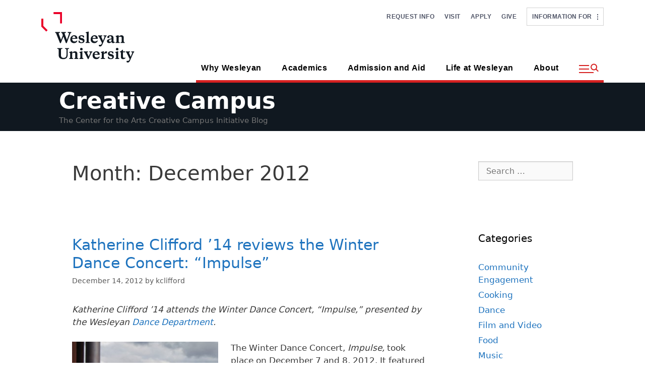

--- FILE ---
content_type: text/html; charset=UTF-8
request_url: https://creativecampus.blogs.wesleyan.edu/2012/12/
body_size: 119334
content:
<!DOCTYPE html>
<html lang="en-US">
<head>
	<meta charset="UTF-8">
	<meta http-equiv="X-UA-Compatible" content="IE=edge" />
	<link rel="profile" href="http://gmpg.org/xfn/11">
	<title>December 2012 &#8211; Creative Campus</title>
<meta name='robots' content='max-image-preview:large' />
	<style>img:is([sizes="auto" i], [sizes^="auto," i]) { contain-intrinsic-size: 3000px 1500px }</style>
	<meta name="viewport" content="width=device-width, initial-scale=1"><link rel='dns-prefetch' href='//cdn.jsdelivr.net' />
<link rel="alternate" type="application/rss+xml" title="Creative Campus &raquo; Feed" href="https://creativecampus.blogs.wesleyan.edu/feed/" />
<link rel="alternate" type="application/rss+xml" title="Creative Campus &raquo; Comments Feed" href="https://creativecampus.blogs.wesleyan.edu/comments/feed/" />
<script>
window._wpemojiSettings = {"baseUrl":"https:\/\/s.w.org\/images\/core\/emoji\/16.0.1\/72x72\/","ext":".png","svgUrl":"https:\/\/s.w.org\/images\/core\/emoji\/16.0.1\/svg\/","svgExt":".svg","source":{"concatemoji":"https:\/\/creativecampus.blogs.wesleyan.edu\/wp-includes\/js\/wp-emoji-release.min.js?ver=6.8.2"}};
/*! This file is auto-generated */
!function(s,n){var o,i,e;function c(e){try{var t={supportTests:e,timestamp:(new Date).valueOf()};sessionStorage.setItem(o,JSON.stringify(t))}catch(e){}}function p(e,t,n){e.clearRect(0,0,e.canvas.width,e.canvas.height),e.fillText(t,0,0);var t=new Uint32Array(e.getImageData(0,0,e.canvas.width,e.canvas.height).data),a=(e.clearRect(0,0,e.canvas.width,e.canvas.height),e.fillText(n,0,0),new Uint32Array(e.getImageData(0,0,e.canvas.width,e.canvas.height).data));return t.every(function(e,t){return e===a[t]})}function u(e,t){e.clearRect(0,0,e.canvas.width,e.canvas.height),e.fillText(t,0,0);for(var n=e.getImageData(16,16,1,1),a=0;a<n.data.length;a++)if(0!==n.data[a])return!1;return!0}function f(e,t,n,a){switch(t){case"flag":return n(e,"\ud83c\udff3\ufe0f\u200d\u26a7\ufe0f","\ud83c\udff3\ufe0f\u200b\u26a7\ufe0f")?!1:!n(e,"\ud83c\udde8\ud83c\uddf6","\ud83c\udde8\u200b\ud83c\uddf6")&&!n(e,"\ud83c\udff4\udb40\udc67\udb40\udc62\udb40\udc65\udb40\udc6e\udb40\udc67\udb40\udc7f","\ud83c\udff4\u200b\udb40\udc67\u200b\udb40\udc62\u200b\udb40\udc65\u200b\udb40\udc6e\u200b\udb40\udc67\u200b\udb40\udc7f");case"emoji":return!a(e,"\ud83e\udedf")}return!1}function g(e,t,n,a){var r="undefined"!=typeof WorkerGlobalScope&&self instanceof WorkerGlobalScope?new OffscreenCanvas(300,150):s.createElement("canvas"),o=r.getContext("2d",{willReadFrequently:!0}),i=(o.textBaseline="top",o.font="600 32px Arial",{});return e.forEach(function(e){i[e]=t(o,e,n,a)}),i}function t(e){var t=s.createElement("script");t.src=e,t.defer=!0,s.head.appendChild(t)}"undefined"!=typeof Promise&&(o="wpEmojiSettingsSupports",i=["flag","emoji"],n.supports={everything:!0,everythingExceptFlag:!0},e=new Promise(function(e){s.addEventListener("DOMContentLoaded",e,{once:!0})}),new Promise(function(t){var n=function(){try{var e=JSON.parse(sessionStorage.getItem(o));if("object"==typeof e&&"number"==typeof e.timestamp&&(new Date).valueOf()<e.timestamp+604800&&"object"==typeof e.supportTests)return e.supportTests}catch(e){}return null}();if(!n){if("undefined"!=typeof Worker&&"undefined"!=typeof OffscreenCanvas&&"undefined"!=typeof URL&&URL.createObjectURL&&"undefined"!=typeof Blob)try{var e="postMessage("+g.toString()+"("+[JSON.stringify(i),f.toString(),p.toString(),u.toString()].join(",")+"));",a=new Blob([e],{type:"text/javascript"}),r=new Worker(URL.createObjectURL(a),{name:"wpTestEmojiSupports"});return void(r.onmessage=function(e){c(n=e.data),r.terminate(),t(n)})}catch(e){}c(n=g(i,f,p,u))}t(n)}).then(function(e){for(var t in e)n.supports[t]=e[t],n.supports.everything=n.supports.everything&&n.supports[t],"flag"!==t&&(n.supports.everythingExceptFlag=n.supports.everythingExceptFlag&&n.supports[t]);n.supports.everythingExceptFlag=n.supports.everythingExceptFlag&&!n.supports.flag,n.DOMReady=!1,n.readyCallback=function(){n.DOMReady=!0}}).then(function(){return e}).then(function(){var e;n.supports.everything||(n.readyCallback(),(e=n.source||{}).concatemoji?t(e.concatemoji):e.wpemoji&&e.twemoji&&(t(e.twemoji),t(e.wpemoji)))}))}((window,document),window._wpemojiSettings);
</script>
<style id='wp-emoji-styles-inline-css'>

	img.wp-smiley, img.emoji {
		display: inline !important;
		border: none !important;
		box-shadow: none !important;
		height: 1em !important;
		width: 1em !important;
		margin: 0 0.07em !important;
		vertical-align: -0.1em !important;
		background: none !important;
		padding: 0 !important;
	}
</style>
<link rel='stylesheet' id='wp-block-library-css' href='https://creativecampus.blogs.wesleyan.edu/wp-includes/css/dist/block-library/style.min.css?ver=6.8.2' media='all' />
<style id='classic-theme-styles-inline-css'>
/*! This file is auto-generated */
.wp-block-button__link{color:#fff;background-color:#32373c;border-radius:9999px;box-shadow:none;text-decoration:none;padding:calc(.667em + 2px) calc(1.333em + 2px);font-size:1.125em}.wp-block-file__button{background:#32373c;color:#fff;text-decoration:none}
</style>
<style id='global-styles-inline-css'>
:root{--wp--preset--aspect-ratio--square: 1;--wp--preset--aspect-ratio--4-3: 4/3;--wp--preset--aspect-ratio--3-4: 3/4;--wp--preset--aspect-ratio--3-2: 3/2;--wp--preset--aspect-ratio--2-3: 2/3;--wp--preset--aspect-ratio--16-9: 16/9;--wp--preset--aspect-ratio--9-16: 9/16;--wp--preset--color--black: #000000;--wp--preset--color--cyan-bluish-gray: #abb8c3;--wp--preset--color--white: #ffffff;--wp--preset--color--pale-pink: #f78da7;--wp--preset--color--vivid-red: #cf2e2e;--wp--preset--color--luminous-vivid-orange: #ff6900;--wp--preset--color--luminous-vivid-amber: #fcb900;--wp--preset--color--light-green-cyan: #7bdcb5;--wp--preset--color--vivid-green-cyan: #00d084;--wp--preset--color--pale-cyan-blue: #8ed1fc;--wp--preset--color--vivid-cyan-blue: #0693e3;--wp--preset--color--vivid-purple: #9b51e0;--wp--preset--color--contrast: var(--contrast);--wp--preset--color--contrast-2: var(--contrast-2);--wp--preset--color--contrast-3: var(--contrast-3);--wp--preset--color--base: var(--base);--wp--preset--color--base-2: var(--base-2);--wp--preset--color--base-3: var(--base-3);--wp--preset--color--accent: var(--accent);--wp--preset--gradient--vivid-cyan-blue-to-vivid-purple: linear-gradient(135deg,rgba(6,147,227,1) 0%,rgb(155,81,224) 100%);--wp--preset--gradient--light-green-cyan-to-vivid-green-cyan: linear-gradient(135deg,rgb(122,220,180) 0%,rgb(0,208,130) 100%);--wp--preset--gradient--luminous-vivid-amber-to-luminous-vivid-orange: linear-gradient(135deg,rgba(252,185,0,1) 0%,rgba(255,105,0,1) 100%);--wp--preset--gradient--luminous-vivid-orange-to-vivid-red: linear-gradient(135deg,rgba(255,105,0,1) 0%,rgb(207,46,46) 100%);--wp--preset--gradient--very-light-gray-to-cyan-bluish-gray: linear-gradient(135deg,rgb(238,238,238) 0%,rgb(169,184,195) 100%);--wp--preset--gradient--cool-to-warm-spectrum: linear-gradient(135deg,rgb(74,234,220) 0%,rgb(151,120,209) 20%,rgb(207,42,186) 40%,rgb(238,44,130) 60%,rgb(251,105,98) 80%,rgb(254,248,76) 100%);--wp--preset--gradient--blush-light-purple: linear-gradient(135deg,rgb(255,206,236) 0%,rgb(152,150,240) 100%);--wp--preset--gradient--blush-bordeaux: linear-gradient(135deg,rgb(254,205,165) 0%,rgb(254,45,45) 50%,rgb(107,0,62) 100%);--wp--preset--gradient--luminous-dusk: linear-gradient(135deg,rgb(255,203,112) 0%,rgb(199,81,192) 50%,rgb(65,88,208) 100%);--wp--preset--gradient--pale-ocean: linear-gradient(135deg,rgb(255,245,203) 0%,rgb(182,227,212) 50%,rgb(51,167,181) 100%);--wp--preset--gradient--electric-grass: linear-gradient(135deg,rgb(202,248,128) 0%,rgb(113,206,126) 100%);--wp--preset--gradient--midnight: linear-gradient(135deg,rgb(2,3,129) 0%,rgb(40,116,252) 100%);--wp--preset--font-size--small: 13px;--wp--preset--font-size--medium: 20px;--wp--preset--font-size--large: 36px;--wp--preset--font-size--x-large: 42px;--wp--preset--spacing--20: 0.44rem;--wp--preset--spacing--30: 0.67rem;--wp--preset--spacing--40: 1rem;--wp--preset--spacing--50: 1.5rem;--wp--preset--spacing--60: 2.25rem;--wp--preset--spacing--70: 3.38rem;--wp--preset--spacing--80: 5.06rem;--wp--preset--shadow--natural: 6px 6px 9px rgba(0, 0, 0, 0.2);--wp--preset--shadow--deep: 12px 12px 50px rgba(0, 0, 0, 0.4);--wp--preset--shadow--sharp: 6px 6px 0px rgba(0, 0, 0, 0.2);--wp--preset--shadow--outlined: 6px 6px 0px -3px rgba(255, 255, 255, 1), 6px 6px rgba(0, 0, 0, 1);--wp--preset--shadow--crisp: 6px 6px 0px rgba(0, 0, 0, 1);}:where(.is-layout-flex){gap: 0.5em;}:where(.is-layout-grid){gap: 0.5em;}body .is-layout-flex{display: flex;}.is-layout-flex{flex-wrap: wrap;align-items: center;}.is-layout-flex > :is(*, div){margin: 0;}body .is-layout-grid{display: grid;}.is-layout-grid > :is(*, div){margin: 0;}:where(.wp-block-columns.is-layout-flex){gap: 2em;}:where(.wp-block-columns.is-layout-grid){gap: 2em;}:where(.wp-block-post-template.is-layout-flex){gap: 1.25em;}:where(.wp-block-post-template.is-layout-grid){gap: 1.25em;}.has-black-color{color: var(--wp--preset--color--black) !important;}.has-cyan-bluish-gray-color{color: var(--wp--preset--color--cyan-bluish-gray) !important;}.has-white-color{color: var(--wp--preset--color--white) !important;}.has-pale-pink-color{color: var(--wp--preset--color--pale-pink) !important;}.has-vivid-red-color{color: var(--wp--preset--color--vivid-red) !important;}.has-luminous-vivid-orange-color{color: var(--wp--preset--color--luminous-vivid-orange) !important;}.has-luminous-vivid-amber-color{color: var(--wp--preset--color--luminous-vivid-amber) !important;}.has-light-green-cyan-color{color: var(--wp--preset--color--light-green-cyan) !important;}.has-vivid-green-cyan-color{color: var(--wp--preset--color--vivid-green-cyan) !important;}.has-pale-cyan-blue-color{color: var(--wp--preset--color--pale-cyan-blue) !important;}.has-vivid-cyan-blue-color{color: var(--wp--preset--color--vivid-cyan-blue) !important;}.has-vivid-purple-color{color: var(--wp--preset--color--vivid-purple) !important;}.has-black-background-color{background-color: var(--wp--preset--color--black) !important;}.has-cyan-bluish-gray-background-color{background-color: var(--wp--preset--color--cyan-bluish-gray) !important;}.has-white-background-color{background-color: var(--wp--preset--color--white) !important;}.has-pale-pink-background-color{background-color: var(--wp--preset--color--pale-pink) !important;}.has-vivid-red-background-color{background-color: var(--wp--preset--color--vivid-red) !important;}.has-luminous-vivid-orange-background-color{background-color: var(--wp--preset--color--luminous-vivid-orange) !important;}.has-luminous-vivid-amber-background-color{background-color: var(--wp--preset--color--luminous-vivid-amber) !important;}.has-light-green-cyan-background-color{background-color: var(--wp--preset--color--light-green-cyan) !important;}.has-vivid-green-cyan-background-color{background-color: var(--wp--preset--color--vivid-green-cyan) !important;}.has-pale-cyan-blue-background-color{background-color: var(--wp--preset--color--pale-cyan-blue) !important;}.has-vivid-cyan-blue-background-color{background-color: var(--wp--preset--color--vivid-cyan-blue) !important;}.has-vivid-purple-background-color{background-color: var(--wp--preset--color--vivid-purple) !important;}.has-black-border-color{border-color: var(--wp--preset--color--black) !important;}.has-cyan-bluish-gray-border-color{border-color: var(--wp--preset--color--cyan-bluish-gray) !important;}.has-white-border-color{border-color: var(--wp--preset--color--white) !important;}.has-pale-pink-border-color{border-color: var(--wp--preset--color--pale-pink) !important;}.has-vivid-red-border-color{border-color: var(--wp--preset--color--vivid-red) !important;}.has-luminous-vivid-orange-border-color{border-color: var(--wp--preset--color--luminous-vivid-orange) !important;}.has-luminous-vivid-amber-border-color{border-color: var(--wp--preset--color--luminous-vivid-amber) !important;}.has-light-green-cyan-border-color{border-color: var(--wp--preset--color--light-green-cyan) !important;}.has-vivid-green-cyan-border-color{border-color: var(--wp--preset--color--vivid-green-cyan) !important;}.has-pale-cyan-blue-border-color{border-color: var(--wp--preset--color--pale-cyan-blue) !important;}.has-vivid-cyan-blue-border-color{border-color: var(--wp--preset--color--vivid-cyan-blue) !important;}.has-vivid-purple-border-color{border-color: var(--wp--preset--color--vivid-purple) !important;}.has-vivid-cyan-blue-to-vivid-purple-gradient-background{background: var(--wp--preset--gradient--vivid-cyan-blue-to-vivid-purple) !important;}.has-light-green-cyan-to-vivid-green-cyan-gradient-background{background: var(--wp--preset--gradient--light-green-cyan-to-vivid-green-cyan) !important;}.has-luminous-vivid-amber-to-luminous-vivid-orange-gradient-background{background: var(--wp--preset--gradient--luminous-vivid-amber-to-luminous-vivid-orange) !important;}.has-luminous-vivid-orange-to-vivid-red-gradient-background{background: var(--wp--preset--gradient--luminous-vivid-orange-to-vivid-red) !important;}.has-very-light-gray-to-cyan-bluish-gray-gradient-background{background: var(--wp--preset--gradient--very-light-gray-to-cyan-bluish-gray) !important;}.has-cool-to-warm-spectrum-gradient-background{background: var(--wp--preset--gradient--cool-to-warm-spectrum) !important;}.has-blush-light-purple-gradient-background{background: var(--wp--preset--gradient--blush-light-purple) !important;}.has-blush-bordeaux-gradient-background{background: var(--wp--preset--gradient--blush-bordeaux) !important;}.has-luminous-dusk-gradient-background{background: var(--wp--preset--gradient--luminous-dusk) !important;}.has-pale-ocean-gradient-background{background: var(--wp--preset--gradient--pale-ocean) !important;}.has-electric-grass-gradient-background{background: var(--wp--preset--gradient--electric-grass) !important;}.has-midnight-gradient-background{background: var(--wp--preset--gradient--midnight) !important;}.has-small-font-size{font-size: var(--wp--preset--font-size--small) !important;}.has-medium-font-size{font-size: var(--wp--preset--font-size--medium) !important;}.has-large-font-size{font-size: var(--wp--preset--font-size--large) !important;}.has-x-large-font-size{font-size: var(--wp--preset--font-size--x-large) !important;}
:where(.wp-block-post-template.is-layout-flex){gap: 1.25em;}:where(.wp-block-post-template.is-layout-grid){gap: 1.25em;}
:where(.wp-block-columns.is-layout-flex){gap: 2em;}:where(.wp-block-columns.is-layout-grid){gap: 2em;}
:root :where(.wp-block-pullquote){font-size: 1.5em;line-height: 1.6;}
</style>
<link rel='stylesheet' id='bootstrap-css-css' href='https://cdn.jsdelivr.net/npm/bootstrap@5.0.2/dist/css/bootstrap.min.css?ver=6.8.2' media='all' />
<link rel='stylesheet' id='generate-style-grid-css' href='https://creativecampus.blogs.wesleyan.edu/wp-content/themes/generatepress/assets/css/unsemantic-grid.min.css?ver=3.6.0' media='all' />
<link rel='stylesheet' id='generate-style-css' href='https://creativecampus.blogs.wesleyan.edu/wp-content/themes/generatepress/assets/css/style.min.css?ver=3.6.0' media='all' />
<style id='generate-style-inline-css'>
body{background-color:#efefef;color:#3a3a3a;}a{color:#1e73be;}a:hover, a:focus, a:active{color:#000000;}body .grid-container{max-width:1100px;}.wp-block-group__inner-container{max-width:1100px;margin-left:auto;margin-right:auto;}:root{--contrast:#222222;--contrast-2:#575760;--contrast-3:#b2b2be;--base:#f0f0f0;--base-2:#f7f8f9;--base-3:#ffffff;--accent:#1e73be;}:root .has-contrast-color{color:var(--contrast);}:root .has-contrast-background-color{background-color:var(--contrast);}:root .has-contrast-2-color{color:var(--contrast-2);}:root .has-contrast-2-background-color{background-color:var(--contrast-2);}:root .has-contrast-3-color{color:var(--contrast-3);}:root .has-contrast-3-background-color{background-color:var(--contrast-3);}:root .has-base-color{color:var(--base);}:root .has-base-background-color{background-color:var(--base);}:root .has-base-2-color{color:var(--base-2);}:root .has-base-2-background-color{background-color:var(--base-2);}:root .has-base-3-color{color:var(--base-3);}:root .has-base-3-background-color{background-color:var(--base-3);}:root .has-accent-color{color:var(--accent);}:root .has-accent-background-color{background-color:var(--accent);}body, button, input, select, textarea{font-family:-apple-system, system-ui, BlinkMacSystemFont, "Segoe UI", Helvetica, Arial, sans-serif, "Apple Color Emoji", "Segoe UI Emoji", "Segoe UI Symbol";}body{line-height:1.5;}.entry-content > [class*="wp-block-"]:not(:last-child):not(.wp-block-heading){margin-bottom:1.5em;}.main-title{font-size:45px;}.main-navigation .main-nav ul ul li a{font-size:14px;}.sidebar .widget, .footer-widgets .widget{font-size:17px;}h1{font-weight:300;font-size:40px;}h2{font-weight:300;font-size:30px;}h3{font-size:20px;}h4{font-size:inherit;}h5{font-size:inherit;}@media (max-width:768px){.main-title{font-size:30px;}h1{font-size:30px;}h2{font-size:25px;}}.top-bar{background-color:#636363;color:#ffffff;}.top-bar a{color:#ffffff;}.top-bar a:hover{color:#303030;}.site-header{background-color:#ffffff;color:#3a3a3a;}.site-header a{color:#3a3a3a;}.main-title a,.main-title a:hover{color:#222222;}.site-description{color:#757575;}.main-navigation,.main-navigation ul ul{background-color:#222222;}.main-navigation .main-nav ul li a, .main-navigation .menu-toggle, .main-navigation .menu-bar-items{color:#ffffff;}.main-navigation .main-nav ul li:not([class*="current-menu-"]):hover > a, .main-navigation .main-nav ul li:not([class*="current-menu-"]):focus > a, .main-navigation .main-nav ul li.sfHover:not([class*="current-menu-"]) > a, .main-navigation .menu-bar-item:hover > a, .main-navigation .menu-bar-item.sfHover > a{color:#ffffff;background-color:#3f3f3f;}button.menu-toggle:hover,button.menu-toggle:focus,.main-navigation .mobile-bar-items a,.main-navigation .mobile-bar-items a:hover,.main-navigation .mobile-bar-items a:focus{color:#ffffff;}.main-navigation .main-nav ul li[class*="current-menu-"] > a{color:#ffffff;background-color:#3f3f3f;}.navigation-search input[type="search"],.navigation-search input[type="search"]:active, .navigation-search input[type="search"]:focus, .main-navigation .main-nav ul li.search-item.active > a, .main-navigation .menu-bar-items .search-item.active > a{color:#ffffff;background-color:#3f3f3f;}.main-navigation ul ul{background-color:#3f3f3f;}.main-navigation .main-nav ul ul li a{color:#ffffff;}.main-navigation .main-nav ul ul li:not([class*="current-menu-"]):hover > a,.main-navigation .main-nav ul ul li:not([class*="current-menu-"]):focus > a, .main-navigation .main-nav ul ul li.sfHover:not([class*="current-menu-"]) > a{color:#ffffff;background-color:#4f4f4f;}.main-navigation .main-nav ul ul li[class*="current-menu-"] > a{color:#ffffff;background-color:#4f4f4f;}.separate-containers .inside-article, .separate-containers .comments-area, .separate-containers .page-header, .one-container .container, .separate-containers .paging-navigation, .inside-page-header{background-color:#ffffff;}.entry-meta{color:#595959;}.entry-meta a{color:#595959;}.entry-meta a:hover{color:#1e73be;}.sidebar .widget{background-color:#ffffff;}.sidebar .widget .widget-title{color:#000000;}.footer-widgets{background-color:#ffffff;}.footer-widgets .widget-title{color:#000000;}.site-info{color:#ffffff;background-color:#222222;}.site-info a{color:#ffffff;}.site-info a:hover{color:#606060;}.footer-bar .widget_nav_menu .current-menu-item a{color:#606060;}input[type="text"],input[type="email"],input[type="url"],input[type="password"],input[type="search"],input[type="tel"],input[type="number"],textarea,select{color:#666666;background-color:#fafafa;border-color:#cccccc;}input[type="text"]:focus,input[type="email"]:focus,input[type="url"]:focus,input[type="password"]:focus,input[type="search"]:focus,input[type="tel"]:focus,input[type="number"]:focus,textarea:focus,select:focus{color:#666666;background-color:#ffffff;border-color:#bfbfbf;}button,html input[type="button"],input[type="reset"],input[type="submit"],a.button,a.wp-block-button__link:not(.has-background){color:#ffffff;background-color:#666666;}button:hover,html input[type="button"]:hover,input[type="reset"]:hover,input[type="submit"]:hover,a.button:hover,button:focus,html input[type="button"]:focus,input[type="reset"]:focus,input[type="submit"]:focus,a.button:focus,a.wp-block-button__link:not(.has-background):active,a.wp-block-button__link:not(.has-background):focus,a.wp-block-button__link:not(.has-background):hover{color:#ffffff;background-color:#3f3f3f;}a.generate-back-to-top{background-color:rgba( 0,0,0,0.4 );color:#ffffff;}a.generate-back-to-top:hover,a.generate-back-to-top:focus{background-color:rgba( 0,0,0,0.6 );color:#ffffff;}:root{--gp-search-modal-bg-color:var(--base-3);--gp-search-modal-text-color:var(--contrast);--gp-search-modal-overlay-bg-color:rgba(0,0,0,0.2);}@media (max-width:768px){.main-navigation .menu-bar-item:hover > a, .main-navigation .menu-bar-item.sfHover > a{background:none;color:#ffffff;}}.inside-top-bar{padding:10px;}.inside-header{padding:40px;}.site-main .wp-block-group__inner-container{padding:40px;}.entry-content .alignwide, body:not(.no-sidebar) .entry-content .alignfull{margin-left:-40px;width:calc(100% + 80px);max-width:calc(100% + 80px);}.rtl .menu-item-has-children .dropdown-menu-toggle{padding-left:20px;}.rtl .main-navigation .main-nav ul li.menu-item-has-children > a{padding-right:20px;}.site-info{padding:20px;}@media (max-width:768px){.separate-containers .inside-article, .separate-containers .comments-area, .separate-containers .page-header, .separate-containers .paging-navigation, .one-container .site-content, .inside-page-header{padding:30px;}.site-main .wp-block-group__inner-container{padding:30px;}.site-info{padding-right:10px;padding-left:10px;}.entry-content .alignwide, body:not(.no-sidebar) .entry-content .alignfull{margin-left:-30px;width:calc(100% + 60px);max-width:calc(100% + 60px);}}.one-container .sidebar .widget{padding:0px;}@media (max-width:768px){.main-navigation .menu-toggle,.main-navigation .mobile-bar-items,.sidebar-nav-mobile:not(#sticky-placeholder){display:block;}.main-navigation ul,.gen-sidebar-nav{display:none;}[class*="nav-float-"] .site-header .inside-header > *{float:none;clear:both;}}
</style>
<link rel='stylesheet' id='generate-mobile-style-css' href='https://creativecampus.blogs.wesleyan.edu/wp-content/themes/generatepress/assets/css/mobile.min.css?ver=3.6.0' media='all' />
<link rel='stylesheet' id='generate-font-icons-css' href='https://creativecampus.blogs.wesleyan.edu/wp-content/themes/generatepress/assets/css/components/font-icons.min.css?ver=3.6.0' media='all' />
<link rel='stylesheet' id='font-awesome-css' href='https://creativecampus.blogs.wesleyan.edu/wp-content/themes/generatepress/assets/css/components/font-awesome.min.css?ver=4.7' media='all' />
<link rel='stylesheet' id='generate-child-css' href='https://creativecampus.blogs.wesleyan.edu/wp-content/themes/generatepress-child/style.css?ver=1745981107' media='all' />
<link rel="https://api.w.org/" href="https://creativecampus.blogs.wesleyan.edu/wp-json/" /><link rel="EditURI" type="application/rsd+xml" title="RSD" href="https://creativecampus.blogs.wesleyan.edu/xmlrpc.php?rsd" />
<meta name="generator" content="WordPress 6.8.2" />
<style>.recentcomments a{display:inline !important;padding:0 !important;margin:0 !important;}</style>		<style id="wp-custom-css">
			#header-image {
background-image: url('http://www.wesleyan.edu/creativecampus/images/blog/cc_blog_header.jpg');
height: 199px;
background-position:  center 50%;
border-bottom: 40px solid #ffffff;
}

body {
background-color:#ffffff;
}

#content-main {
float: left;
}

#header h1 a {
display:none;
}		</style>
			
	<!-- Global site tag (gtag.js) - Google Analytics -->
<script async src="https://www.googletagmanager.com/gtag/js?id=G-7W23NBT0TH"></script>
<script>
  window.dataLayer = window.dataLayer || [];
  function gtag(){dataLayer.push(arguments);}
  gtag('js', new Date());

  gtag('config', 'G-7W23NBT0TH');
</script>
<script>
  (function(i,s,o,g,r,a,m){i['GoogleAnalyticsObject']=r;i[r]=i[r]||function(){
  (i[r].q=i[r].q||[]).push(arguments)},i[r].l=1*new Date();a=s.createElement(o),
  m=s.getElementsByTagName(o)[0];a.async=1;a.src=g;m.parentNode.insertBefore(a,m)
  })(window,document,'script','//www.google-analytics.com/analytics.js','ga');

  ga('create', 'UA-5332725-1', 'auto');
  ga('send', 'pageview');
</script>
<link rel="stylesheet" href="https://cdnjs.cloudflare.com/ajax/libs/font-awesome/6.5.0/css/all.min.css" />

	
<style>
</style>
<script>
  document.addEventListener('DOMContentLoaded', function () {
const menu = document.querySelector('.sliding-menu');
      let history = [];
      
      // Handle navigation
      const handleNavigation = (button) => {
        const currentPanel = button.closest('.menu-panel');
        const targetId = button.getAttribute('data-target');
        const targetPanel = document.getElementById(targetId);
        
        if (!targetPanel) return;
        
        history.push(currentPanel);
        currentPanel.classList.add('previous');
        currentPanel.classList.remove('active');
        targetPanel.classList.add('active');
      };
      
      // Handle back navigation
      const handleBack = (button) => {        
        const currentPanel = button.closest('.menu-panel');
        const previousPanel = history.pop();
        
        currentPanel.classList.remove('active');
        previousPanel.classList.remove('previous');
        previousPanel.classList.add('active');
      };
      
      // Add event listeners
      menu.querySelectorAll('[data-target]').forEach(button => {
        button.addEventListener('click', () => handleNavigation(button));
      });
      
      menu.querySelectorAll('.sliving-back').forEach(button => {
        button.addEventListener('click', (e) => {
          e.preventDefault();
          handleBack(button);
        });
      });
	  
const toggleBtn = document.getElementById('info-toggle-button');
const infoPanel = document.getElementById('info-panel');
const closeBtn = document.getElementById('close-info-panel');

toggleBtn.addEventListener('click', () => {
  infoPanel.classList.add('show');
});

closeBtn.addEventListener('click', () => {
	console.log("hello")
  infoPanel.classList.remove('show');
});
	  document.addEventListener('click', function (event) {
    const isClickInside = infoPanel.contains(event.target) || toggleBtn.contains(event.target);

    if (!isClickInside) {
      infoPanel.classList.remove('show');
    }
  });
const flyoutToggleBtn = document.getElementById('flyout-toggle-btn');
const flyoutOverlay = document.getElementById('flyout-container-overlay');
const flyoutPanel = document.getElementById('flyout-content-panel');
const flyoutCloseBtn = document.getElementById('flyout-close-btn');

flyoutToggleBtn.addEventListener('click', () => {
  flyoutOverlay.classList.add('flyout-show');
});

flyoutCloseBtn.addEventListener('click', () => {
  flyoutOverlay.classList.remove('flyout-show');
});

flyoutOverlay.addEventListener('click', (e) => {
  if (!flyoutPanel.contains(e.target)) {
    flyoutOverlay.classList.remove('flyout-show');
  }
});

	  const slidingMenu = document.querySelector('.sliding-menu');
  const menuPanels = document.querySelectorAll('.menu-panel');
  const panelHeights = new Map(); // Stores heights of all panels
  let heightHistory = []; // Tracks height changes for back button

  // Function to calculate and store panel height
  function calculatePanelHeight(panel) {
    panel.style.display = 'block';
    panel.style.height = 'auto';
    
    const height = panel.scrollHeight + 
                  parseInt(getComputedStyle(panel).paddingTop) + 
                  parseInt(getComputedStyle(panel).paddingBottom) - 80;
    
    panelHeights.set(panel.id, Math.max(height, 100));
    return panelHeights.get(panel.id);
  }

  // Initialize all panel heights
  menuPanels.forEach(panel => {
    calculatePanelHeight(panel);
    if (panel.classList.contains('active')) {
      heightHistory.push(panelHeights.get(panel.id));
      slidingMenu.style.height = `${panelHeights.get(panel.id)}px`;
    }
  });

  // Enhanced navigation function
  function navigateToPanel(targetPanel) {
    const currentPanel = document.querySelector('.menu-panel.active');
    
    currentPanel.classList.remove('active');
    targetPanel.classList.add('active');
    
    const newHeight = panelHeights.get(targetPanel.id);
    heightHistory.push(newHeight);
    slidingMenu.style.height = `${newHeight}px`;

    // Scroll to top of the sliding menu
    slidingMenu.scrollIntoView({ behavior: 'smooth', block: 'start' });

    console.log(`Navigated to ${targetPanel.id}, Height: ${newHeight}px`);
  }

  // Handle forward navigation
  document.querySelectorAll('[data-target]').forEach(item => {
    item.addEventListener('click', function(e) {
      const targetPanel = document.getElementById(this.getAttribute('data-target'));
      navigateToPanel(targetPanel);
    });
  });

  // Handle back navigation
  document.querySelectorAll('.sliving-back').forEach(button => {
    button.addEventListener('click', function(e) {
      e.preventDefault();

      if (heightHistory.length > 1) {
        heightHistory.pop(); // Remove current height
        const prevHeight = heightHistory[heightHistory.length - 1];
        
        slidingMenu.style.height = `${prevHeight}px`;

        // Scroll to top of the sliding menu
        slidingMenu.scrollIntoView({ behavior: 'smooth', block: 'start' });

        console.log(`Back button pressed, Restored height: ${prevHeight}px`);
      }
    });
  });

  // Update heights on resize
  window.addEventListener('resize', function() {
    menuPanels.forEach(panel => {
      calculatePanelHeight(panel);
      if (panel.classList.contains('active')) {
        slidingMenu.style.height = `${panelHeights.get(panel.id)}px`;
      }
    });
  });
	  if (window.matchMedia('(max-width: 768px)').matches) {
      const labels = document.querySelectorAll('.menu-flyout__utility-label');
      
      labels.forEach(label => {
        label.addEventListener('click', function() {
          this.classList.toggle('active');
          
          // Close other open sections if needed
          if (this.parentElement.classList.contains('menu-flyout__quicklinks')) {
            document.querySelector('.menu-flyout__info-for .menu-flyout__utility-label').classList.remove('active');
          } else {
            document.querySelector('.menu-flyout__quicklinks .menu-flyout__utility-label').classList.remove('active');
          }
        });
      });
      
      // Optionally close all by default on mobile
      // labels.forEach(label => label.classList.remove('active'));
    }
	  
});
</script>
</head>




	
<body class="archive date wp-embed-responsive wp-theme-generatepress wp-child-theme-generatepress-child right-sidebar nav-below-header separate-containers fluid-header active-footer-widgets-3 header-aligned-left dropdown-hover" itemtype="https://schema.org/Blog" itemscope>


<div class="flyout-container-overlay" id="flyout-container-overlay">
  <div class="flyout-content-panel" id="flyout-content-panel">
    <i class="fas fa-xmark flyout-close-btn" id="flyout-close-btn"></i>
	  <div>
		  <form class="flyout-search-container" action="//www.wesleyan.edu/search/search-results.html">
			  <input class="flyout-search-input" placeholder="Search" id="search-box" name="q" size="15" type="text">

			  <button class="flyout-search-button" aria-label="Search">
				<i class="fas fa-search"></i>
			  </button>
		  </form>
	  </div>
	  <div class="flyout-row">
  <div class="flyout-left-column">
    <!-- Left column content -->
	  <div class="sliding-menu">
    <!-- Main Menu -->
    <div class="menu-panel active" id="main-menu">
      <ul class="sliving-list">
        <li data-target="why-wesleyan">
          <button class="sliving-btn">Why Wesleyan
          </button>
			<svg class="icon" viewBox="0 0 14 20" fill="#CB9A3B">
              <path d="M4.76335 0.309082H0L5.71742 10L0 19.691H4.76335L14 10L4.76335 0.309082Z"/>
            </svg>
        </li>
		          <li data-target="academics">
          <button class="sliving-btn">Academics
          </button>
			<svg class="icon" viewBox="0 0 14 20" fill="#CB9A3B">
              <path d="M4.76335 0.309082H0L5.71742 10L0 19.691H4.76335L14 10L4.76335 0.309082Z"/>
            </svg>
        </li>
		          <li data-target="admission-and-aid">
          <button class="sliving-btn">Admission and Aid
          </button>
			<svg class="icon" viewBox="0 0 14 20" fill="#CB9A3B">
              <path d="M4.76335 0.309082H0L5.71742 10L0 19.691H4.76335L14 10L4.76335 0.309082Z"/>
            </svg>
        </li>
		          <li data-target="life-at-wesleyan">
          <button class="sliving-btn">Life at Wesleyan
          </button>
			<svg class="icon" viewBox="0 0 14 20" fill="#CB9A3B">
              <path d="M4.76335 0.309082H0L5.71742 10L0 19.691H4.76335L14 10L4.76335 0.309082Z"/>
            </svg>
        </li>
		          <li data-target="about">
          <button class="sliving-btn">About
          </button>
			<svg class="icon" viewBox="0 0 14 20" fill="#CB9A3B">
              <path d="M4.76335 0.309082H0L5.71742 10L0 19.691H4.76335L14 10L4.76335 0.309082Z"/>
            </svg>
        </li>
      </ul>
    </div>

    <!-- Submenu: Why Wesleyan -->
    <div class="menu-panel" id="why-wesleyan">
      <button class="sliving-back">
        <svg class="back-icon" viewBox="0 0 20 16" fill="#CB9A3B">
          <path d="M19.9994 8.55324L19.9994 7.45492L6.17129 7.45492C6.22856 7.37571 6.26197 7.32753 6.29697 7.28099C7.62617 5.52858 8.95536 3.77699 10.283 2.02376C10.3347 1.95599 10.4102 1.87841 10.4126 1.80328C10.4254 1.37865 10.419 0.953208 10.419 0.499999C10.3522 0.543279 10.3132 0.566142 10.2766 0.591457C6.89912 2.97918 3.52164 5.36689 0.144955 7.75543C-0.0562928 7.89752 -0.0467466 8.12208 0.165639 8.27152C3.52164 10.6429 6.87844 13.0135 10.2352 15.3832C10.2861 15.4192 10.341 15.4502 10.4198 15.5C10.4198 15.0884 10.4269 14.7095 10.415 14.3315C10.4118 14.2261 10.3736 14.1036 10.3108 14.0203C8.98082 12.2606 7.64446 10.5057 6.30969 8.74922C6.26754 8.69369 6.22856 8.63653 6.1689 8.55324L19.9994 8.55324Z"/>
        </svg>
        Back
      </button>
        <h2 class="sliving-heading">Why Wesleyan</h2>
      <ul class="sliving-list">
        <li><a class="sliving-link" href="https://www.wesleyan.edu/why-wesleyan/index.html">Why Wesleyan Overview</a></li>
        <li><a class="sliving-link" href="https://www.wesleyan.edu/why-wesleyan/experimental-approach.html">An Empowering Approach to Education</a></li>
        <li><a class="sliving-link" href="https://www.wesleyan.edu/why-wesleyan/hands-on-learning.html">Learning Through Action</a></li>
        <li><a class="sliving-link" href="https://www.wesleyan.edu/why-wesleyan/the-arts.html">Expression Through the Arts</a></li>
        <li><a class="sliving-link" href="https://www.wesleyan.edu/why-wesleyan/research.html">Research with Impact</a></li>
        <li><a class="sliving-link" href="https://www.wesleyan.edu/why-wesleyan/community-engagement.html">Engagement is Woven In</a></li>
        <li><a class="sliving-link" href="https://www.wesleyan.edu/why-wesleyan/inclusion.html">Together, We Make Wesleyan</a></li>
      </ul>
    </div>

    <!-- Sub-submenu: Empowering Approach -->
    <div class="menu-panel" id="empowering-approach">
      <button class="sliving-back">
        <svg class="back-icon" viewBox="0 0 20 16" fill="#CB9A3B">
          <path d="M19.9994 8.55324L19.9994 7.45492L6.17129 7.45492C6.22856 7.37571 6.26197 7.32753 6.29697 7.28099C7.62617 5.52858 8.95536 3.77699 10.283 2.02376C10.3347 1.95599 10.4102 1.87841 10.4126 1.80328C10.4254 1.37865 10.419 0.953208 10.419 0.499999C10.3522 0.543279 10.3132 0.566142 10.2766 0.591457C6.89912 2.97918 3.52164 5.36689 0.144955 7.75543C-0.0562928 7.89752 -0.0467466 8.12208 0.165639 8.27152C3.52164 10.6429 6.87844 13.0135 10.2352 15.3832C10.2861 15.4192 10.341 15.4502 10.4198 15.5C10.4198 15.0884 10.4269 14.7095 10.415 14.3315C10.4118 14.2261 10.3736 14.1036 10.3108 14.0203C8.98082 12.2606 7.64446 10.5057 6.30969 8.74922C6.26754 8.69369 6.22856 8.63653 6.1689 8.55324L19.9994 8.55324Z"/>
        </svg>
        Back
      </button>
      <div class="panel-header">
        <h2 class="panel-title">Empowering Approach</h2>
      </div>
      <ul class="menu-list">
        <li><a class="menu-link" href="#">Our Philosophy</a></li>
        <li><a class="menu-link" href="#">Teaching Methods</a></li>
        <li><a class="menu-link" href="#">Student Success</a></li>
      </ul>
    </div>

		  
	    <!-- Submenu: academics -->
    <div class="menu-panel" id="academics">
      <button class="sliving-back">
        <svg class="back-icon" viewBox="0 0 20 16" fill="#CB9A3B">
          <path d="M19.9994 8.55324L19.9994 7.45492L6.17129 7.45492C6.22856 7.37571 6.26197 7.32753 6.29697 7.28099C7.62617 5.52858 8.95536 3.77699 10.283 2.02376C10.3347 1.95599 10.4102 1.87841 10.4126 1.80328C10.4254 1.37865 10.419 0.953208 10.419 0.499999C10.3522 0.543279 10.3132 0.566142 10.2766 0.591457C6.89912 2.97918 3.52164 5.36689 0.144955 7.75543C-0.0562928 7.89752 -0.0467466 8.12208 0.165639 8.27152C3.52164 10.6429 6.87844 13.0135 10.2352 15.3832C10.2861 15.4192 10.341 15.4502 10.4198 15.5C10.4198 15.0884 10.4269 14.7095 10.415 14.3315C10.4118 14.2261 10.3736 14.1036 10.3108 14.0203C8.98082 12.2606 7.64446 10.5057 6.30969 8.74922C6.26754 8.69369 6.22856 8.63653 6.1689 8.55324L19.9994 8.55324Z"/>
        </svg>
        Back
      </button>
        <h2 class="sliving-heading">Academics</h2>
      <ul class="sliving-list">
        <li><a class="sliving-link" href="https://www.wesleyan.edu/academics/index.html">Academics Overview</a></li>
        <li><a class="sliving-link" href="https://www.wesleyan.edu/academics/areas-of-study/index.html">Areas of Study</a></li>
        <li><a class="sliving-link" href="#">Departments</a></li>
        <li data-target="undergraduate-academics">
          <a class="sliving-link menu-btn">Undergraduate Academics
            <svg class="icon" viewBox="0 0 14 20" fill="#CB9A3B">
              <path d="M4.76335 0.309082H0L5.71742 10L0 19.691H4.76335L14 10L4.76335 0.309082Z"/>
            </svg>
          </a>
        </li>
        <li><a class="sliving-link" href="https://www.wesleyan.edu/academics/graduate-academics.html">Graduate Academics</a></li>
        <li><a class="sliving-link" href="https://www.wesleyan.edu/academics/continuing-studies.html">Continuing Support</a></li>
		  <li data-target="academic-support">
          <a class="sliving-link menu-btn">Academic Support
            <svg class="icon" viewBox="0 0 14 20" fill="#CB9A3B">
              <path d="M4.76335 0.309082H0L5.71742 10L0 19.691H4.76335L14 10L4.76335 0.309082Z"/>
            </svg>
          </a>
        </li>
        <li><a class="sliving-link" href="https://www.wesleyan.edu/academics/library-and-collections.html">Library and Collections</a></li>
        <li><a class="sliving-link" href="https://www.wesleyan.edu/academics/life-after-wesleyan.html">Life after Wesleyan</a></li>
      </ul>
    </div>

    <!-- Sub-submenu: Undergraduate Academics -->
    <div class="menu-panel" id="undergraduate-academics">
      <button class="sliving-back">
        <svg class="back-icon" viewBox="0 0 20 16" fill="#CB9A3B">
          <path d="M19.9994 8.55324L19.9994 7.45492L6.17129 7.45492C6.22856 7.37571 6.26197 7.32753 6.29697 7.28099C7.62617 5.52858 8.95536 3.77699 10.283 2.02376C10.3347 1.95599 10.4102 1.87841 10.4126 1.80328C10.4254 1.37865 10.419 0.953208 10.419 0.499999C10.3522 0.543279 10.3132 0.566142 10.2766 0.591457C6.89912 2.97918 3.52164 5.36689 0.144955 7.75543C-0.0562928 7.89752 -0.0467466 8.12208 0.165639 8.27152C3.52164 10.6429 6.87844 13.0135 10.2352 15.3832C10.2861 15.4192 10.341 15.4502 10.4198 15.5C10.4198 15.0884 10.4269 14.7095 10.415 14.3315C10.4118 14.2261 10.3736 14.1036 10.3108 14.0203C8.98082 12.2606 7.64446 10.5057 6.30969 8.74922C6.26754 8.69369 6.22856 8.63653 6.1689 8.55324L19.9994 8.55324Z"/>
        </svg>
        Back
      </button>
        <h2 class="sliving-heading">Undergraduate Academics</h2>
      <ul class="sliving-list">
        <li><a class="sliving-link" href="https://www.wesleyan.edu/academics/undergraduate-academics/index.html">Undergraduate Academics Overview</a></li>
        <li><a class="sliving-link" href="https://www.wesleyan.edu/academics/undergraduate-academics/open-curriculum/index.html">Open Curriculum</a></li>
        <li><a class="sliving-link" href="https://www.wesleyan.edu/academics/undergraduate-academics/first-year-seminars.html">First-Year Seminars</a></li>
        <li><a class="sliving-link" href="https://www.wesleyan.edu/academics/undergraduate-academics/three-year-option.html">Three-Year Option</a></li>
        <li><a class="sliving-link" href="https://www.wesleyan.edu/academics/undergraduate-academics/five-year-program-ba-ma.html">Five-Year Program (BA/MA)</a></li>
        <li><a class="sliving-link" href="https://www.wesleyan.edu/academics/undergraduate-academics/summer-and-winter-sessions.html">Summer and Winter Sessions</a></li>
        <li><a class="sliving-link" href="https://www.wesleyan.edu/academics/undergraduate-academics/study-abroad.html">Study Abroad</a></li>
        <li><a class="sliving-link" href="https://www.wesleyan.edu/academics/undergraduate-academics/capstone-experience-and-honors-thesis.html">Capstone Experience and Honors Program</a></li>
      </ul>
    </div>
    <div class="menu-panel" id="academic-support">
      <button class="sliving-back">
        <svg class="back-icon" viewBox="0 0 20 16" fill="#CB9A3B">
          <path d="M19.9994 8.55324L19.9994 7.45492L6.17129 7.45492C6.22856 7.37571 6.26197 7.32753 6.29697 7.28099C7.62617 5.52858 8.95536 3.77699 10.283 2.02376C10.3347 1.95599 10.4102 1.87841 10.4126 1.80328C10.4254 1.37865 10.419 0.953208 10.419 0.499999C10.3522 0.543279 10.3132 0.566142 10.2766 0.591457C6.89912 2.97918 3.52164 5.36689 0.144955 7.75543C-0.0562928 7.89752 -0.0467466 8.12208 0.165639 8.27152C3.52164 10.6429 6.87844 13.0135 10.2352 15.3832C10.2861 15.4192 10.341 15.4502 10.4198 15.5C10.4198 15.0884 10.4269 14.7095 10.415 14.3315C10.4118 14.2261 10.3736 14.1036 10.3108 14.0203C8.98082 12.2606 7.64446 10.5057 6.30969 8.74922C6.26754 8.69369 6.22856 8.63653 6.1689 8.55324L19.9994 8.55324Z"/>
        </svg>
        Back
      </button>
        <h2 class="sliving-heading">Academic Support</h2>
      <ul class="sliving-list">
        <li><a class="sliving-link" href="https://www.wesleyan.edu/academics/academic-support/index.html">Academic Support Overview</a></li>
		<li><a class="sliving-link" href="https://www.wesleyan.edu/academics/academic-support/advising.html">Advising</a></li>
		<li><a class="sliving-link" href="https://www.wesleyan.edu/academics/academic-support/peer-tutoring.html">Peer Tutoring</a></li>
		<li><a class="sliving-link" href="https://www.wesleyan.edu/academics/academic-support/accessibility-services.html">Accessibility Services</a></li>

      </ul>
    </div>
    <!-- Submenu: Admission and Aid -->
    <div class="menu-panel" id="admission-and-aid">
      <button class="sliving-back">
        <svg class="back-icon" viewBox="0 0 20 16" fill="#CB9A3B">
          <path d="M19.9994 8.55324L19.9994 7.45492L6.17129 7.45492C6.22856 7.37571 6.26197 7.32753 6.29697 7.28099C7.62617 5.52858 8.95536 3.77699 10.283 2.02376C10.3347 1.95599 10.4102 1.87841 10.4126 1.80328C10.4254 1.37865 10.419 0.953208 10.419 0.499999C10.3522 0.543279 10.3132 0.566142 10.2766 0.591457C6.89912 2.97918 3.52164 5.36689 0.144955 7.75543C-0.0562928 7.89752 -0.0467466 8.12208 0.165639 8.27152C3.52164 10.6429 6.87844 13.0135 10.2352 15.3832C10.2861 15.4192 10.341 15.4502 10.4198 15.5C10.4198 15.0884 10.4269 14.7095 10.415 14.3315C10.4118 14.2261 10.3736 14.1036 10.3108 14.0203C8.98082 12.2606 7.64446 10.5057 6.30969 8.74922C6.26754 8.69369 6.22856 8.63653 6.1689 8.55324L19.9994 8.55324Z"/>
        </svg>
        Back
      </button>
        <h2 class="sliving-heading">Admission and Aid</h2>
      <ul class="sliving-list">
        <li><a class="sliving-link" href="https://www.wesleyan.edu/admission/index.html">Admission and Aid Overview</a></li>
        <li data-target="undergraduate-admission">
          <a class="sliving-link menu-btn">Undergraduate Admission
            <svg class="icon" viewBox="0 0 14 20" fill="#CB9A3B">
              <path d="M4.76335 0.309082H0L5.71742 10L0 19.691H4.76335L14 10L4.76335 0.309082Z"/>
            </svg>
          </a>
        </li>
        <li><a class="sliving-link" href="https://www.wesleyan.edu/admission/graduate-admission.html">Graduate Admission</a></li>
        <li><a class="sliving-link" href="https://www.wesleyan.edu/admission/application-process.html">Application Process</a></li>
        <li><a class="sliving-link" href="#">Affordability and Aid</a></li>
		  <li data-target="affordability-and-aid">
          <a class="sliving-link menu-btn">Affordability and Aid
            <svg class="icon" viewBox="0 0 14 20" fill="#CB9A3B">
              <path d="M4.76335 0.309082H0L5.71742 10L0 19.691H4.76335L14 10L4.76335 0.309082Z"/>
            </svg>
          </a>
        </li>
		  <li><a class="sliving-link" href="https://www.wesleyan.edu/admission/meet-the-team.html">Meet the Admission Team</a></li>
		  <li><a class="sliving-link" href="https://www.wesleyan.edu/admission/information-for-school-counselors.html">Information for School Counselors</a></li>


      </ul>
    </div>

    <!-- Sub-submenu: Empowering Approach -->
    <div class="menu-panel" id="undergraduate-admission">
      <button class="sliving-back">
        <svg class="back-icon" viewBox="0 0 20 16" fill="#CB9A3B">
          <path d="M19.9994 8.55324L19.9994 7.45492L6.17129 7.45492C6.22856 7.37571 6.26197 7.32753 6.29697 7.28099C7.62617 5.52858 8.95536 3.77699 10.283 2.02376C10.3347 1.95599 10.4102 1.87841 10.4126 1.80328C10.4254 1.37865 10.419 0.953208 10.419 0.499999C10.3522 0.543279 10.3132 0.566142 10.2766 0.591457C6.89912 2.97918 3.52164 5.36689 0.144955 7.75543C-0.0562928 7.89752 -0.0467466 8.12208 0.165639 8.27152C3.52164 10.6429 6.87844 13.0135 10.2352 15.3832C10.2861 15.4192 10.341 15.4502 10.4198 15.5C10.4198 15.0884 10.4269 14.7095 10.415 14.3315C10.4118 14.2261 10.3736 14.1036 10.3108 14.0203C8.98082 12.2606 7.64446 10.5057 6.30969 8.74922C6.26754 8.69369 6.22856 8.63653 6.1689 8.55324L19.9994 8.55324Z"/>
        </svg>
        Back
      </button>
        <h2 class="sliving-heading">Undergraduate Admission</h2>
      <ul class="sliving-list">
        <li><a class="sliving-link" href="https://www.wesleyan.edu/admission/undergraduate-admission/index.html">Undergraduate Admission Overview</a></li>
<li><a class="sliving-link" href="https://www.wesleyan.edu/admission/undergraduate-admission/first-year.html">First Year Applicants</a></li>
<li><a class="sliving-link" href="https://www.wesleyan.edu/admission/undergraduate-admission/international/index.html">International Applicants</a></li>
<li><a class="sliving-link" href="https://www.wesleyan.edu/admission/undergraduate-admission/transfer.html">Transfer Applicants</a></li>
<li><a class="sliving-link" href="https://www.wesleyan.edu/admission/undergraduate-admission/veteran.html">Veteran Applicants</a></li>
<li><a class="sliving-link" href="https://www.wesleyan.edu/admission/undergraduate-admission/questbridge.html">QuestBridge Applicants</a></li>

      </ul>
    </div>
		  
<div class="menu-panel" id="affordability-and-aid">
      <button class="sliving-back">
        <svg class="back-icon" viewBox="0 0 20 16" fill="#CB9A3B">
          <path d="M19.9994 8.55324L19.9994 7.45492L6.17129 7.45492C6.22856 7.37571 6.26197 7.32753 6.29697 7.28099C7.62617 5.52858 8.95536 3.77699 10.283 2.02376C10.3347 1.95599 10.4102 1.87841 10.4126 1.80328C10.4254 1.37865 10.419 0.953208 10.419 0.499999C10.3522 0.543279 10.3132 0.566142 10.2766 0.591457C6.89912 2.97918 3.52164 5.36689 0.144955 7.75543C-0.0562928 7.89752 -0.0467466 8.12208 0.165639 8.27152C3.52164 10.6429 6.87844 13.0135 10.2352 15.3832C10.2861 15.4192 10.341 15.4502 10.4198 15.5C10.4198 15.0884 10.4269 14.7095 10.415 14.3315C10.4118 14.2261 10.3736 14.1036 10.3108 14.0203C8.98082 12.2606 7.64446 10.5057 6.30969 8.74922C6.26754 8.69369 6.22856 8.63653 6.1689 8.55324L19.9994 8.55324Z"/>
        </svg>
        Back
      </button>
        <h2 class="sliving-heading">Affordability and Aid</h2>
      <ul class="sliving-list">
        <li><a class="sliving-link" href="https://www.wesleyan.edu/admission/affordability-and-aid/index.html">Affordability and Aid Overview</a></li>
<li><a class="sliving-link" href="https://www.wesleyan.edu/admission/affordability-and-aid/cost-of-attendance.html">Cost of Attendance</a></li>
<li><a class="sliving-link" href="https://www.wesleyan.edu/admission/affordability-and-aid/types-of-aid.html">Types of Aid</a></li>
<li><a class="sliving-link" href="https://www.wesleyan.edu/admission/affordability-and-aid/applying-for-aid.html">Applying for Aid</a></li>

      </ul>
    </div>

		      <!-- Submenu: Life at Wesleyan -->
    <div class="menu-panel" id="life-at-wesleyan">
      <button class="sliving-back">
        <svg class="back-icon" viewBox="0 0 20 16" fill="#CB9A3B">
          <path d="M19.9994 8.55324L19.9994 7.45492L6.17129 7.45492C6.22856 7.37571 6.26197 7.32753 6.29697 7.28099C7.62617 5.52858 8.95536 3.77699 10.283 2.02376C10.3347 1.95599 10.4102 1.87841 10.4126 1.80328C10.4254 1.37865 10.419 0.953208 10.419 0.499999C10.3522 0.543279 10.3132 0.566142 10.2766 0.591457C6.89912 2.97918 3.52164 5.36689 0.144955 7.75543C-0.0562928 7.89752 -0.0467466 8.12208 0.165639 8.27152C3.52164 10.6429 6.87844 13.0135 10.2352 15.3832C10.2861 15.4192 10.341 15.4502 10.4198 15.5C10.4198 15.0884 10.4269 14.7095 10.415 14.3315C10.4118 14.2261 10.3736 14.1036 10.3108 14.0203C8.98082 12.2606 7.64446 10.5057 6.30969 8.74922C6.26754 8.69369 6.22856 8.63653 6.1689 8.55324L19.9994 8.55324Z"/>
        </svg>
        Back
      </button>
        <h2 class="sliving-heading">Life at Wesleyan</h2>
      <ul class="sliving-list">
        <li><a class="sliving-link" href="https://www.wesleyan.edu/life/index.html">Life at Wesleyan Overview</a></li>
		<li><a class="sliving-link" href="https://www.wesleyan.edu/life/athletics-and-recreation.html">Athletics and Recreation</a></li>
		<li><a class="sliving-link" href="https://www.wesleyan.edu/life/clubs-and-activities.html">Clubs and Activities</a></li>
		<li><a class="sliving-link" href="https://www.wesleyan.edu/life/health-and-safety.html">Health and Safety</a></li>
		<li><a class="sliving-link" href="https://www.wesleyan.edu/life/housing-and-dining.html">Housing and Dining</a></li>
		<li><a class="sliving-link" href="https://www.wesleyan.edu/life/explore-middletown.html">Explore Middletown</a></li>
		<li><a class="sliving-link" href="https://www.wesleyan.edu/life/explore-campus.html">Explore Campus</a></li>

      </ul>
    </div>

		      <!-- Submenu: Life at Wesleyan -->
    <div class="menu-panel" id="about">
      <button class="sliving-back">
        <svg class="back-icon" viewBox="0 0 20 16" fill="#CB9A3B">
          <path d="M19.9994 8.55324L19.9994 7.45492L6.17129 7.45492C6.22856 7.37571 6.26197 7.32753 6.29697 7.28099C7.62617 5.52858 8.95536 3.77699 10.283 2.02376C10.3347 1.95599 10.4102 1.87841 10.4126 1.80328C10.4254 1.37865 10.419 0.953208 10.419 0.499999C10.3522 0.543279 10.3132 0.566142 10.2766 0.591457C6.89912 2.97918 3.52164 5.36689 0.144955 7.75543C-0.0562928 7.89752 -0.0467466 8.12208 0.165639 8.27152C3.52164 10.6429 6.87844 13.0135 10.2352 15.3832C10.2861 15.4192 10.341 15.4502 10.4198 15.5C10.4198 15.0884 10.4269 14.7095 10.415 14.3315C10.4118 14.2261 10.3736 14.1036 10.3108 14.0203C8.98082 12.2606 7.64446 10.5057 6.30969 8.74922C6.26754 8.69369 6.22856 8.63653 6.1689 8.55324L19.9994 8.55324Z"/>
        </svg>
        Back
      </button>
        <h2 class="sliving-heading">About</h2>
      <ul class="sliving-list">
       <li><a class="sliving-link" href="https://www.wesleyan.edu/about/index.html">About Overview</a></li>
		<li><a class="sliving-link" href="https://www.wesleyan.edu/about/at-a-glance.html">Wesleyan at a Glance</a></li>
		<li><a class="sliving-link" href="https://www.wesleyan.edu/about/leadership.html">The Wesleyan Connection</a></li>
		<li><a class="sliving-link" href="https://www.wesleyan.edu/about/leadership.html">Leadership</a></li>
		<li><a class="sliving-link" href="https://www.wesleyan.edu/about/directory/index.html">Directory</a></li>
		<li><a class="sliving-link" href="https://www.wesleyan.edu/about/faculty.html">Faculty</a></li>
		<li><a class="sliving-link" href="https://www.wesleyan.edu/about/history.html">History and Traditions</a></li>
		<li><a class="sliving-link" href="https://www.wesleyan.edu/about/careers.html">Careers</a></li>
		<li><a class="sliving-link" href="https://www.wesleyan.edu/about/contact-us.html">Contact Us</a></li>

      </ul>
    </div>
  </div>
	  

  </div>
  <div class="flyout-right-column">
    <!-- Right column content -->
    <div class="menu-flyout__utility">
		<div class="menu-flyout__quicklinks">
			<h2 class="menu-flyout__utility-label">Quick Links</h2>
				<ul>
					<li><a href="https://www.wesleyan.edu/request-information/index.html" target="_self">Request Info</a></li>
					<li><a href="https://www.wesleyan.edu/visit/index.html" target="_self">Visit</a></li>
					<li><a href="https://www.wesleyan.edu/apply/index.html" target="_self">Apply</a></li>
					<li><a href="https://www.wesleyan.edu/give/index.html" target="_self">Give</a></li>
					<li><a href="https://www.wesleyan.edu/about/news/index.html" target="_self">News</a></li>
                    <li><a href="https://events.wesleyan.edu" target="_self">Events</a></li>
					<li><a href="https://athletics.wesleyan.edu/" target="_blank" title="Official Athletics Site opens in a new window">Official Athletics Site</a></li>
					<li><a href="https://webapps.wesleyan.edu/portal" target="_blank" title="WesPortal opens in a new window">WesPortal</a></li>		
			</ul>
			</div>
		<div class="menu-flyout__info-for">
			<h2 class="menu-flyout__utility-label">Information For</h2>
			<ul><li><a class="whiteButton" href="https://www.wesleyan.edu/information-for/prospective-students.html" target="_self"> Prospective Students</a></li>
                <li><a class="whiteButton" href="https://www.wesleyan.edu/information-for/admitted-students.html" target="_self">Admitted Students</a></li>
				<li><a class="whiteButton" href="https://www.wesleyan.edu/information-for/current-students.html" target="_self">Current Students</a></li>
               <li><a class="whiteButton" href="https://www.wesleyan.edu/information-for/parents-and-families.html" target="_self">Parents and Families</a></li>
            <li><a class="whiteButton" href="https://www.wesleyan.edu/information-for/faculty.html" target="_self">Faculty</a></li>
             <li><a class="whiteButton" href="https://www.wesleyan.edu/information-for/staff.html" target="_self">Staff</a></li>
				<li><a class="whiteButton" href="https://www.wesleyan.edu/information-for/alumni.html" target="_self">Alumni</a></li>
                <li><a class="whiteButton" href="https://www.wesleyan.edu/information-for/community.html" target="_self">Community</a></li>
				</ul>
		</div>
	  </div>
  </div>
</div>
  </div>
</div>


	<!-- Trigger Button -->
		<!-- Info Panel -->
		<div id="info-panel">
		  <div class="info-header">
			  <span>Information For</span>
			  <i class="fas fa-times close-icon" id="close-info-panel"></i>
			</div>

		  <hr />
		  <ul class="mh-info-links">
<li><a href="https://www.wesleyan.edu/information-for/prospective-students.html" target="_self">Prospective Students</a></li>
<li><a href="https://www.wesleyan.edu/information-for/admitted-students.html" target="_self">Admitted Students</a></li>
<li><a href="https://www.wesleyan.edu/information-for/current-students.html" target="_self">Current Students</a></li>
<li><a href="https://www.wesleyan.edu/information-for/parents-and-families.html" target="_self">Parents and Families</a></li>
<li><a href="https://www.wesleyan.edu/information-for/faculty.html" target="_self">Faculty</a></li>
<li><a href="https://www.wesleyan.edu/information-for/staff.html" target="_self">Staff</a></li>
<li><a href="https://www.wesleyan.edu/information-for/alumni.html" target="_self">Alumni</a></li>
<li><a href="https://www.wesleyan.edu/information-for/community.html" target="_self">Community</a></li>
			</ul>
		</div>

	<div class="mh-header header">
		<div class="container-xl">
			<div class="row">
				<div class="col-3">
					<div class="d-lg-block">
                                                                <svg xmlns="http://www.w3.org/2000/svg" fill="none" height="100" viewBox="0 0 185 100" width="185">
                                    <g clip-path="url(#clip0_409_478)">
                                        <path d="M9.66321 38.4691L0.0787727 28.8583C0.0297012 28.8091 0.00258271 28.743 0.00258271 28.6744L0 13.35C0 13.2062 0.116222 13.0897 0.259562 13.0897H3.61709C3.76043 13.0897 3.87665 13.2062 3.87665 13.35L3.87923 27.0651C3.87923 27.1337 3.90635 27.201 3.95542 27.2489L12.4048 35.7204C12.5068 35.8226 12.5068 35.9871 12.4048 36.0894L10.0312 38.4691C9.92923 38.5714 9.76523 38.5714 9.66321 38.4691Z" fill="#EA0029"></path>
                                        <path d="M40.7757 22.4118H37.4182C37.2749 22.4118 37.1586 22.2953 37.1586 22.1516V4.14703C37.1586 4.00331 37.0424 3.88679 36.8991 3.88679H24.5098C24.3665 3.88679 24.2502 3.77026 24.2502 3.62655V0.260241C24.2502 0.116526 24.3665 0 24.5098 0H40.777C40.9203 0 41.0366 0.116526 41.0366 0.260241V22.1516C41.0366 22.2953 40.9203 22.4118 40.777 22.4118H40.7757Z" fill="#EA0029"></path>
                                        <path d="M54.6645 43.929C54.8582 43.3166 54.9976 42.8712 54.9976 42.51C54.9976 41.5635 54.4708 41.2567 52.4433 41.1738V39.5878H59.5225V41.1738C58.6341 41.3136 57.9678 41.4237 57.6346 42.3145L50.527 61.4934H48.8056L43.8365 48.5771L38.7834 61.4934H37.062L29.3991 42.3145C29.0659 41.4522 28.3996 41.3124 27.5396 41.1738V39.5878H37.0904V41.1738C35.0643 41.2567 34.5361 41.5635 34.5361 42.51C34.5361 42.8712 34.6756 43.2609 34.9248 43.9018L39.1166 55.1751L42.753 45.7662L41.4203 42.3145C41.0872 41.4522 40.4208 41.3124 39.5595 41.1738V39.5878H48.8327V41.1738C46.8066 41.2567 46.2784 41.5635 46.2784 42.51C46.2784 42.8712 46.4179 43.2609 46.6942 44.0688L50.7194 55.0922L54.6619 43.9303L54.6645 43.929Z" fill="#101820"></path>
                                        <path d="M71.545 52.0302V52.9482H61.3278C61.3278 56.3158 63.0208 58.3757 66.2698 58.3757C68.2404 58.3757 69.6015 57.4849 70.5455 56.3429L71.545 56.844C70.8231 59.1823 68.8241 61.5763 64.8261 61.5763C60.4122 61.5763 57.4963 58.6528 57.4963 54.283C57.4963 49.3009 60.8836 45.9877 65.2148 45.9877C69.546 45.9877 71.545 48.6315 71.545 52.0276V52.0302ZM61.3833 51.4178H67.6025C67.5754 49.3579 66.603 47.8547 64.604 47.8547C62.716 47.8547 61.6338 49.3579 61.3833 51.4178Z" fill="#101820"></path>
                                        <path d="M74.0438 60.1027L73.8772 56.4568H75.7367C76.2094 58.7109 77.4581 59.9085 79.7077 59.9085C81.3735 59.9085 82.5112 59.212 82.5112 57.8486C82.5112 56.651 81.6512 56.2341 80.2074 55.8729L78.1529 55.3718C75.6825 54.7866 74.0167 53.4789 74.0167 50.668C74.0167 47.6901 76.2378 45.9915 79.7077 45.9915C81.7067 45.9915 83.3996 46.4084 84.6768 47.2163V50.4725H82.9825C82.5099 48.5524 81.3451 47.6888 79.4843 47.6888C78.2071 47.6888 77.2915 48.3013 77.2915 49.4704C77.2915 50.5282 77.9023 50.9179 79.1524 51.252L81.2625 51.7802C84.0389 52.4483 85.7047 53.756 85.7047 56.6795C85.7047 59.8529 83.2059 61.5787 79.625 61.5787C77.2102 61.5787 75.2938 60.9379 74.0451 60.1027H74.0438Z" fill="#101820"></path>
                                        <path d="M94.034 58.2656C94.034 59.5461 94.7288 59.6846 96.0046 59.8517V61.2992H87.9814V59.8517C89.2586 59.6846 89.9249 59.5448 89.9249 58.2656V42.0089L88.1196 40.8398V40.0047L93.1456 38.7527H94.1722L94.034 41.1751V58.2669V58.2656Z" fill="#101820"></path>
                                        <path d="M111.941 52.0302V52.9482H101.724C101.724 56.3158 103.417 58.3757 106.666 58.3757C108.637 58.3757 109.998 57.4849 110.942 56.3429L111.941 56.844C111.219 59.1823 109.22 61.5763 105.222 61.5763C100.808 61.5763 97.8926 58.6528 97.8926 54.283C97.8926 49.3009 101.28 45.9877 105.611 45.9877C109.942 45.9877 111.941 48.6315 111.941 52.0276V52.0302ZM101.78 51.4178H107.999C107.972 49.3579 106.999 47.8547 105 47.8547C103.112 47.8547 102.03 49.3579 101.78 51.4178Z" fill="#101820"></path>
                                        <path d="M114.385 48.8567C114.107 48.2443 113.885 48.133 112.747 47.7433V46.2686H121.021V47.7433C119.549 47.9375 119.05 48.0773 119.05 48.7454C119.05 48.9681 119.077 49.1351 119.244 49.4963L122.409 56.9281L125.379 49.4963C125.519 49.1351 125.573 48.9681 125.573 48.7454C125.573 48.0773 125.073 47.9375 123.602 47.7433V46.2686H129.515V47.7433C128.405 48.133 128.156 48.2443 127.878 48.8567L121.159 64.2783C119.826 67.3403 118.494 68.2026 116.69 68.2026C115.468 68.2026 114.58 67.7016 114.246 67.2005V65.0292H116.134C118.022 65.0292 118.966 64.7509 119.799 62.7466L120.382 61.3548L114.385 48.8567Z" fill="#101820"></path>
                                        <path d="M143.343 57.2077C143.343 58.4325 143.592 59.1006 144.425 59.1006C144.674 59.1006 145.23 59.045 145.647 58.9336L145.924 60.0743C144.953 61.0207 143.592 61.5775 142.315 61.5775C140.678 61.5775 139.816 60.6025 139.317 59.1006C138.289 60.2413 136.596 61.5218 134.347 61.5218C131.738 61.5218 130.211 59.9629 130.211 57.6531C130.211 55.1193 131.96 54.4525 134.098 53.8116L139.234 52.2256V51.1678C139.234 48.9124 138.317 47.6332 136.569 47.6332C135.347 47.6332 134.709 48.3013 134.709 49.4989C134.709 49.9443 134.792 50.501 134.903 51.1406L131.96 51.5303C131.349 51.1963 131.016 50.6124 131.016 49.8329C131.016 47.3276 133.653 45.9915 137.095 45.9915C140.927 45.9915 143.343 47.2991 143.343 51.7258V57.209V57.2077ZM139.234 57.8758V53.7003L135.763 54.8694C134.819 55.2307 134.402 55.7602 134.402 56.7895C134.402 58.1257 135.207 58.9608 136.429 58.9608C137.484 58.9608 138.317 58.5439 139.233 57.8758H139.234Z" fill="#101820"></path>
                                        <path d="M159.5 51.0837C159.5 49.4407 158.723 48.8283 157.141 48.8283C155.837 48.8283 154.393 49.3565 153.421 49.9689V58.2643C153.421 59.5448 154.115 59.6833 155.391 59.8503V61.2978H147.368V59.8503C148.645 59.6833 149.312 59.5435 149.312 58.2643V49.5235L147.508 48.2158V47.3807L152.532 45.9332H153.56L153.421 48.7169C154.642 47.3807 156.641 45.9889 158.945 45.9889C161.694 45.9889 163.61 47.3807 163.61 50.5541V58.2643C163.61 59.5448 164.303 59.6833 165.58 59.8503V61.2978H157.557V59.8503C158.834 59.6833 159.5 59.5435 159.5 58.2643V51.0824V51.0837Z" fill="#101820"></path>
                                        <path d="M38.9474 85.2465C38.9474 88.8096 40.6688 90.8967 44.056 90.8967C47.4432 90.8967 49.8865 89.4492 49.8865 84.9953V75.1411C49.8865 73.388 48.998 73.054 46.9163 72.9698V71.3838H55.079V72.9698C52.9973 73.0527 52.2471 73.3867 52.2471 75.1411V85.6349C52.2471 90.9239 48.2219 93.3735 43.6686 93.3735C37.9492 93.3735 34.5064 90.8126 34.5064 85.6077V75.1411C34.5064 73.388 33.7845 73.054 31.7029 72.9698V71.3838H41.7535V72.9698C39.6718 73.0527 38.95 73.3867 38.95 75.1411V85.2452L38.9474 85.2465Z" fill="#101820"></path>
                                        <path d="M67.3496 82.881C67.3496 81.238 66.5722 80.6256 64.9903 80.6256C63.686 80.6256 62.2423 81.1539 61.2699 81.7663V90.0616C61.2699 91.3421 61.9646 91.4807 63.2405 91.6477V93.0952H55.2173V91.6477C56.4944 91.4807 57.1608 91.3408 57.1608 90.0616V81.3209L55.3568 80.0132V79.1781L60.3814 77.7306H61.4093L61.2699 80.5143C62.4915 79.1781 64.4905 77.7863 66.7943 77.7863C69.5436 77.7863 71.4587 79.1781 71.4587 82.3515V90.0616C71.4587 91.3421 72.1534 91.4807 73.4293 91.6477V93.0952H65.4061V91.6477C66.6832 91.4807 67.3496 91.3408 67.3496 90.0616V82.8797V82.881Z" fill="#101820"></path>
                                        <path d="M81.5377 90.0629C81.5377 91.3434 82.2311 91.4819 83.5083 91.6489V93.0964H75.4851V91.6489C76.7623 91.4819 77.4286 91.3421 77.4286 90.0629V81.3221L75.6246 80.0145V79.1794L80.6492 77.7319H81.6772L81.5377 80.5155V90.0629ZM79.4547 70.9954C81.0367 70.9954 82.0646 72.0803 82.0646 73.5007C82.0646 74.921 81.0367 75.9503 79.4547 75.9503C77.8728 75.9503 76.9004 74.8653 76.9004 73.5007C76.9004 72.136 77.8999 70.9954 79.4547 70.9954Z" fill="#101820"></path>
                                        <path d="M101.138 79.5406C100 79.9303 99.7781 80.0417 99.5004 80.6541L93.6144 93.292H92.4483L86.0071 80.6541C85.7023 80.0417 85.5073 79.9303 84.3696 79.5406V78.0659H92.6149V79.5406C91.1441 79.7348 90.6443 79.8747 90.6443 80.5427C90.6443 80.7654 90.6727 80.9325 90.838 81.2937L94.0031 88.1972L97.0017 81.2937C97.1411 80.9325 97.1954 80.7654 97.1954 80.5427C97.1954 79.8747 96.6956 79.7348 95.2248 79.5406V78.0659H101.138V79.5406Z" fill="#101820"></path>
                                        <path d="M115.797 83.8274V84.7454H105.58C105.58 88.113 107.273 90.1729 110.522 90.1729C112.493 90.1729 113.854 89.2821 114.798 88.1402L115.797 88.6412C115.075 90.9795 113.076 93.3735 109.078 93.3735C104.664 93.3735 101.749 90.45 101.749 86.0803C101.749 81.0981 105.136 77.7849 109.467 77.7849C113.798 77.7849 115.797 80.4288 115.797 83.8248V83.8274ZM105.637 83.215H111.856C111.829 81.1551 110.856 79.6519 108.857 79.6519C106.969 79.6519 105.887 81.1551 105.637 83.215Z" fill="#101820"></path>
                                        <path d="M124.071 82.3242C125.515 79.2907 126.792 77.7875 128.957 77.7875C129.624 77.7875 130.04 77.9545 130.317 78.1772V81.6846H129.402C127.625 81.6846 125.654 81.9915 124.071 83.549V90.0072C124.071 91.3433 124.766 91.4262 126.597 91.6489V93.0964H118.018V91.6489C119.295 91.4819 119.962 91.342 119.962 90.0628V81.3221L118.158 80.0144V79.1793L123.182 77.7318H124.21L124.071 82.3242Z" fill="#101820"></path>
                                        <path d="M132.289 91.9001L132.123 88.2541H133.982C134.455 90.5083 135.703 91.7059 137.953 91.7059C139.619 91.7059 140.757 91.0093 140.757 89.646C140.757 88.4484 139.897 88.0315 138.453 87.6702L136.398 87.1692C133.928 86.5839 132.262 85.2763 132.262 82.4654C132.262 79.4875 134.483 77.7888 137.953 77.7888C139.952 77.7888 141.645 78.2057 142.922 79.0136V82.2699H141.228C140.755 80.3498 139.59 79.4862 137.73 79.4862C136.452 79.4862 135.537 80.0986 135.537 81.2678C135.537 82.3256 136.148 82.7153 137.398 83.0493L139.508 83.5776C142.284 84.2457 143.95 85.5533 143.95 88.4768C143.95 91.6502 141.451 93.3761 137.87 93.3761C135.456 93.3761 133.539 92.7352 132.29 91.9001H132.289Z" fill="#101820"></path>
                                        <path d="M152.557 90.0629C152.557 91.3434 153.252 91.4819 154.528 91.6489V93.0964H146.505V91.6489C147.782 91.4819 148.448 91.3421 148.448 90.0629V81.3221L146.644 80.0145V79.1794L151.669 77.7319H152.697L152.557 80.5155V90.0629ZM150.476 70.9954C152.057 70.9954 153.085 72.0803 153.085 73.5007C153.085 74.921 152.057 75.9503 150.476 75.9503C148.894 75.9503 147.921 74.8653 147.921 73.5007C147.921 72.136 148.921 70.9954 150.476 70.9954Z" fill="#101820"></path>
                                        <path d="M162.105 78.066H166.27V79.8747H162.105V88.3371C162.105 90.063 162.743 90.7311 164.187 90.7311C164.992 90.7311 165.825 90.4799 166.546 90.1459L167.046 91.2593C166.018 92.3728 164.436 93.3749 162.244 93.3749C160.051 93.3749 157.996 92.2886 157.996 89.1165V79.8747H155.859V78.6227C157.581 77.8718 159.302 76.4799 160.773 74.7256H162.105V78.066Z" fill="#101820"></path>
                                        <path d="M169.296 80.6541C169.018 80.0417 168.796 79.9303 167.658 79.5406V78.0659H175.932V79.5406C174.46 79.7348 173.961 79.8747 173.961 80.5427C173.961 80.7654 173.988 80.9325 174.155 81.2937L177.32 88.7255L180.29 81.2937C180.43 80.9325 180.484 80.7654 180.484 80.5427C180.484 79.8747 179.984 79.7348 178.513 79.5406V78.0659H184.426V79.5406C183.316 79.9303 183.067 80.0417 182.789 80.6541L176.07 96.0756C174.737 99.1377 173.405 100 171.601 100C170.379 100 169.491 99.4989 169.157 98.9979V96.8266H171.045C172.933 96.8266 173.877 96.5482 174.71 94.544L175.293 93.1521L169.296 80.6541Z" fill="#101820"></path>
                                    </g>
                                    <defs>
                                        <clipPath id="clip0_409_478">
                                            <rect fill="white" height="100" width="184.426"></rect>
                                        </clipPath>
                                    </defs>
                                </svg>
                                                            </div>
				</div>
				<div class="col-9">
					<div class="header__menus">
						<div class="header__top">
						<nav aria-label="Utility Menu" class="header__utility">
							<ul>         
							<li><a class="mh-top-anchor" href="https://www.wesleyan.edu/request-information/index.html" target="_self">Request Info</a></li>
							<li><a class="mh-top-anchor" href="https://www.wesleyan.edu/visit/index.html" target="_self"> Visit</a></li>
							<li><a class="mh-top-anchor" href="https://www.wesleyan.edu/apply/index.html" target="_self">Apply</a></li>
                			<li><a class="mh-top-anchor" href="https://www.wesleyan.edu/give/index.html" target="_self">Give</a></li>
                            <li class="mh-top-information" id="info-toggle-button"><a aria-controls="main-infofor-menu" aria-expanded="false" href="javascript:void(0)" role="button">Information For&nbsp;&nbsp;
<svg xmlns="http://www.w3.org/2000/svg" fill="none" height="11" viewBox="0 0 2 11" width="2">
<path d="M0 0H2V2.2H0V0ZM0 4.4H2V6.6H0V4.4ZM2 8.8V11H0V8.8H2Z"></path>
</svg>
</a>
								
								<div class="header__infofor-menu" id="main-infofor-menu" style="display:none;" tabindex="-1"><div class="header__infofor-intro">
                                                <div aria-hidden="true" class="header__infofor-label">
                                                    Information For
                                                </div>
                                            </div>
                                            <ul>
                                                                                                        
        
        
<li><a href="https://www.wesleyan.edu/information-for/prospective-students.html" target="_self">Prospective Students</a></li>
<li><a href="https://www.wesleyan.edu/information-for/admitted-students.html" target="_self">Admitted Students</a></li>
<li><a href="https://www.wesleyan.edu/information-for/current-students.html" target="_self">Current Students</a></li>
<li><a href="https://www.wesleyan.edu/information-for/parents-and-families.html" target="_self">Parents and Families</a></li>
<li><a href="https://www.wesleyan.edu/information-for/faculty.html" target="_self">Faculty</a></li>
<li><a href="https://www.wesleyan.edu/information-for/staff.html" target="_self">Staff</a></li>
<li><a href="https://www.wesleyan.edu/information-for/alumni.html" target="_self">Alumni</a></li>
<li><a href="https://www.wesleyan.edu/information-for/community.html" target="_self">Community</a></li></ul>
                                            <a aria-controls="main-infofor-menu" aria-expanded="false" aria-label="Close Menu" class="header__infofor-close" href="#" role="button">
                                            <span aria-hidden="true" class="fa-sharp fa-light fa-times"></span></a>
                                        </div>
                                    </li>
                        		    <!--END: INFO LINKS-->
                        	    </ul>
                        		<!-- END: UTILITY LINKS-->
                        	</nav>
							
							<nav aria-label="Main Menu" class="header__main">
                            <ul>
								<li class="d-none d-lg-block"><a href="https://www.wesleyan.edu/why-wesleyan/index.html">Why Wesleyan</a></li>
								<li class="d-none d-lg-block"><a href="https://www.wesleyan.edu/academics/index.html">Academics</a></li>
<li class="d-none d-lg-block">
                        <a href="https://www.wesleyan.edu/admission/index.html">Admission and Aid</a>
                    </li>
<li class="d-none d-lg-block">
                        <a href="https://www.wesleyan.edu/life/index.html">Life at Wesleyan</a>
                    </li>
<li class="d-none d-lg-block">
                        <a href="https://www.wesleyan.edu/about/index.html" class="is-active">About</a>
                    </li>
								<span>
                                    <a class="header__menubutton" id="flyout-toggle-btn" data-bs-target="#mainnav-flyout" data-bs-toggle="offcanvas" href="javascript:void(0)" role="button">
                                        <div class="visually-hidden">Open full main menu and search</div>
                                        <svg xmlns="http://www.w3.org/2000/svg" fill="none" height="19" viewBox="0 0 39 19" width="39">
                                        <!--<path d="M0.347656 2.77368H19.674V4.85789H0.347656V2.77368Z" fill="#D72121"/>-->
                                        <!--<path d="M19.674 9.68947H0.347656V11.7737H19.674V9.68947Z" fill="#D72121"/>-->
                                        <!--<path d="M28.7687 16.4158H0.347656V18.5H28.7687V16.4158Z" fill="#D72121"/>-->
                                        <path d="M0 3H20V5H0V3Z" fill="#D72121"></path>
                                        <path d="M20 10H0V12H20V10Z" fill="#D72121"></path>
                                        <path d="M29 17H0V19H29V17Z" fill="#D72121"></path>
                                        <path d="M36.0928 6.99115C36.0928 8.42669 35.6237 9.76861 34.842 10.8297L38.2816 14.2937L39.0008 14.9802L37.5937 16.4158L33.4036 12.234C32.3405 13.0454 30.996 13.4823 29.5889 13.4823C25.993 13.4823 23.085 10.58 23.085 6.99115C23.085 3.4335 25.993 0.5 29.5889 0.5C33.1535 0.5 36.0928 3.4335 36.0928 6.99115ZM29.5889 11.485C31.1836 11.485 32.6532 10.6424 33.4662 9.23808C34.2792 7.86495 34.2792 6.14854 33.4662 4.74421C32.6532 3.37108 31.1836 2.49728 29.5889 2.49728C27.9629 2.49728 26.4933 3.37108 25.6803 4.74421C24.8673 6.14854 24.8673 7.86495 25.6803 9.23808C26.4933 10.6424 27.9629 11.485 29.5889 11.485Z" fill="#D72121"></path>
                                    </svg>
                                    </a>
                                </span>
                            </ul>
                        </nav>
						</div>
						
						
					</div>
				</div>
			</div>
		</div>
	</div>
	


	
	
<section class="top">

		
	<header id="wesheader" style="display:none">
		<div class="container">
			<div class="sm-header">
		    <div class="logo">
		        <a class="brand" href="https://www.wesleyan.edu">
		            <img src="//www.wesleyan.edu/assets/images/logo.svg" alt="Wesleyan University" />
		        </a>
		        <a class="w-logo" href="https://www.wesleyan.edu" aria-hidden="true">
		            <img src="//www.wesleyan.edu/assets/images/w-logo.svg" alt="" />
		        </a>
		    </div>
		    <div class="menutoggle">
		        <a href="#main-menu"
		        	role="button"
		        	id="main-menu-toggle"
		        	class="menu-toggle"
		        	aria-expanded="false"
		        	aria-controls="main-menu"
		        	aria-label="Open main menu">

		        	<span class="sr-only">Open main menu</span>
		        	<div id="hamburger">
		              <i></i><i></i><i></i>
		              <span class="label">Menu</span>
		            </div>
		        </a>
		    </div>
		</div>

		<nav id="main-menu" role="navigation" class="main-menu" aria-expanded="false" aria-label="Main menu">
		    <a href="#main-menu-toggle"
		       role="button"
		       id="main-menu-close"
		       class="menu-close"
		       aria-expanded="false"
		       aria-controls="main-menu"
		       aria-label="Close main menu">

		      <span class="sr-only">Close menu</span>
		      <span class="label">Close</span>
		      <span class="close" aria-hidden="true"></span>
		    </a>
		    <svg class="hide" style="position: absolute; width: 0; height: 0;" width="0" height="0" version="1.1" xmlns="http://www.w3.org/2000/svg" xmlns:xlink="http://www.w3.org/1999/xlink">
		      <defs>
		        <symbol id="icon-l-shield" viewBox="0 0 18.9 44.1">
		          <title>left shield</title>
		          <path d="M0,14.5C0,10,0,5.4,0,0.8c0-0.1,0-0.1,0-0.2C0,0.2,0.1,0.1,0.5,0c0.1,0,0.2,0,0.2,0c1.2,0,2.4,0,3.6,0
		          	c0,0,0.1,0,0.1,0C5,0,5.1,0.1,5.1,0.6c0,8.5,0,17,0,25.5c0,0.4,0.1,0.7,0.4,1c4.3,4.3,8.7,8.7,13,13c0.1,0.1,0.1,0.1,0.2,0.2
		          	c0.3,0.3,0.3,0.5,0,0.7c-0.6,0.6-1.1,1.2-1.7,1.7c-0.4,0.4-0.8,0.8-1.2,1.2c-0.2,0.2-0.4,0.2-0.6,0c-0.1-0.1-0.2-0.2-0.3-0.3
		          	C10,38.9,5.2,34,0.3,29.2C0.1,29,0,28.7,0,28.4C0,23.8,0,19.2,0,14.5z"/>
		        </symbol>
		        <symbol id="icon-r-shield" viewBox="0 0 30.5 44.3">
		          <title>right shield</title>
		          <path d="M30.5,22.2c0,7.1,0,14.2,0,21.3c0,0.8,0,0.9-0.9,0.9c-1.4,0-2.9,0-4.3,0c-0.7,0-0.8-0.1-0.8-0.8
		          	c0-12.2,0-24.5,0-36.7c0-0.1,0-0.2,0-0.3c0-0.3-0.2-0.5-0.5-0.5c-0.1,0-0.2,0-0.4,0c-7.6,0-15.3,0-22.9,0c-0.1,0-0.3,0-0.4,0
		          	C0.2,5.9,0,5.7,0,5.4c0-1.6,0-3.3,0-4.9C0,0.2,0.2,0,0.5,0c0.1,0,0.2,0,0.3,0c9.6,0,19.3,0,28.9,0c0.1,0,0.2,0,0.2,0
		          	c0.3,0,0.5,0.2,0.5,0.5c0,0.1,0,0.3,0,0.4C30.5,8,30.5,15.1,30.5,22.2z"/>
		        </symbol>
		      </defs>
		    </svg>
		    <ul id="primarynav">
		      <li><a href="//www.wesleyan.edu/about/"><svg class="l-icon"><use xlink:href="#icon-l-shield"></use></svg> About <svg class="r-icon"><use xlink:href="#icon-r-shield"></use></svg></a></li>
		      <li><a href="//www.wesleyan.edu/admission/"><svg class="l-icon"><use xlink:href="#icon-l-shield"></use></svg> Admission &amp; Aid <svg class="r-icon"><use xlink:href="#icon-r-shield"></use></svg></a></li>
		      <li><a href="//www.wesleyan.edu/academics/"><svg class="l-icon"><use xlink:href="#icon-l-shield"></use></svg> Academics <svg class="r-icon"><use xlink:href="#icon-r-shield"></use></svg></a></li>
		      <li><a href="//www.wesleyan.edu/life/"><svg class="l-icon"><use xlink:href="#icon-l-shield"></use></svg> Life @ Wesleyan <svg class="r-icon"><use xlink:href="#icon-r-shield"></use></svg></a></li>
		    </ul>
		    <ul id="secondarynav">
		      <li><a href="//www.wesleyan.edu/admission/visit/">Visit</a></li>
		      <li><a href="//www.wesleyan.edu/news/">News &amp; Events</a></li>
		      <li><a href="http://athletics.wesleyan.edu">Athletics</a></li>
		      <li><a href="https://www.givecampus.com/pc6h1e ">Give</a></li> 
		      <li><a href="//www.wesleyan.edu/alumni/">Alumni</a></li>
		      <li><a href="//www.wesleyan.edu/parents/">Parents</a></li>
		    </ul>
			<div class="alert alert-success text-center">
				Bootstrap is loaded!
			</div>

		    <ul id="internalnav">
		      <li><a title="Directory" href="//www.wesleyan.edu/directory/">
		      <svg x="0px" y="0px"
		      	 width="49.395px" height="49.314px" viewBox="0 0 49.395 49.314" enable-background="new 0 0 49.395 49.314">
		      <g>
		      	<circle cx="24.698" cy="17.969" r="7.979"/>
		      	<path d="M28.696,26.034c-1.177,0.684-2.539,1.081-3.998,1.081s-2.822-0.397-4-1.082
		      		c-5.429,1.472-9.363,5.857-9.363,11.04h26.725C38.059,31.891,34.122,27.506,28.696,26.034z"/>
		      </g>
		      <path d="M24.697,0.099C11.133,0.099,0.14,11.096,0.14,24.658c0,13.562,10.993,24.558,24.557,24.558
		      	c13.563,0,24.557-10.996,24.557-24.558C49.254,11.096,38.26,0.099,24.697,0.099z M24.697,45.719
		      	c-11.632,0-21.062-9.43-21.062-21.062c0-11.632,9.43-21.062,21.062-21.062c11.633,0,21.062,9.431,21.062,21.062
		      	C45.76,36.29,36.33,45.719,24.697,45.719z"/>
		      </svg>
		      <span>Directory</span></a></li>
		      <li>
		        <a title="Tools" aria-haspopup="true" href="#">
		          <svg x="0px" y="0px" viewBox="0 0 49.4 49.3" style="enable-background:new 0 0 49.4 49.3;">
		                <path d="M49.3,27.5v-5.7l-7.1-2.9c-0.3-0.8-0.6-1.5-0.9-2.2l2.9-7.1l-4-4l-6.9,2.8c-1-0.5-2.1-1-3.2-1.3l-2.7-6.5h-5.7l-2.7,6.6
			C18,7.4,17,7.9,16,8.4L9.2,5.5l-4,4l2.9,7c-0.4,0.8-0.7,1.6-1,2.4l-7,2.9v5.7l7,2.9c0.3,1,0.7,1.9,1.1,2.8l-2.7,6.6l4,4l6.5-2.7
			c1,0.5,2.1,1,3.2,1.3l2.7,6.4h5.7l2.6-6.4c1.2-0.4,2.4-0.9,3.5-1.5l6.7,2.8l4-4l-2.9-7c0.4-0.8,0.7-1.5,0.9-2.3L49.3,27.5z
			 M24.7,32.6c-4.4,0-7.9-3.5-7.9-7.9c0-4.4,3.5-7.9,7.9-7.9c4.4,0,7.9,3.5,7.9,7.9C32.6,29,29.1,32.6,24.7,32.6z"/>
		          </svg>
		        <span>Tools</span></a>
		        <ul class="dropdown list" aria-label="submenu">
		          <li><a href="https://webapps.wesleyan.edu/portal">WesPortal</a></li>
		          <li><a href="//www.wesleyan.edu/library/">Library</a></li>
		          <li><a href="//www.wesleyan.edu/onestop/">OneStop</a></li>
		          <li><a href="https://calendar.wesleyan.edu">Calendar</a></li>
		          <li><a href="https://owaprod-pub.wesleyan.edu/reg/!wesmaps_page.html">WesMaps</a></li>
		        </ul>
		      </li>
		      <li id="search-btn">
		        <a title="Search" aria-haspopup="true" href="#">
		        <svg x="0px" y="0px" viewBox="0 0 49.4 49.3" style="enable-background:new 0 0 49.4 49.3;">
		            <path d="M48.5,43.6L36.6,31.9c2.5-3.3,4-7.5,4-12c0-11-8.9-19.9-19.9-19.9C9.8,0.1,0.9,9,0.9,20c0,11,8.9,19.9,19.9,19.9
			c3.6,0,7.1-1,10-2.7l12.2,12L48.5,43.6z M8.5,20c0-6.8,5.5-12.3,12.3-12.3c6.8,0,12.3,5.5,12.3,12.3c0,6.8-5.5,12.3-12.3,12.3
			C14,32.3,8.5,26.8,8.5,20z"/>
		        </svg>
		        <span>Search</span></a>
		        <ul class="section" aria-label="submenu">
		          <li>
		            <form action="//www.wesleyan.edu/search/search-results.html">
		              <input name="cx" type="hidden" value="001254463385620737445:nbar83le1bc">
		              <input name="cof" type="hidden" value="FORID:11">
		              <input name="ie" type="hidden" value="UTF-8">
		              <label for="search-box">Search the Site</label>
		              <input placeholder="Search" id="search-box" name="q" size="15" type="text">
		              <button>Go</button>
		            </form>
		          </li>
		        </ul>
		      </li>
		    </ul>

		</nav>
		<a href="#main-menu-toggle"
		 class="backdrop"
		 tabindex="-1"
		 aria-hidden="true" hidden></a>
			


			
		 </div>
		</header>
	</section>

	<a class="screen-reader-text skip-link" href="#content" title="Skip to content">Skip to content</a>			<header class="site-header" id="masthead" aria-label="Site"  itemtype="https://schema.org/WPHeader" itemscope>
			<div class="inside-header grid-container grid-parent">
				<div class="site-branding">
						<p class="main-title" itemprop="headline">
					<a href="https://creativecampus.blogs.wesleyan.edu/" rel="home">Creative Campus</a>
				</p>
						<p class="site-description" itemprop="description">The Center for the Arts Creative Campus Initiative Blog</p>
					</div>			</div>
		</header>
		
	<div id="page"  class="site grid-container container hfeed grid-parent">
				<div id="content" class="site-content">
		
	<div class="content-area grid-parent mobile-grid-100 grid-75 tablet-grid-75" id="primary">
		<main class="site-main" id="main">
					<header class="page-header" aria-label="Page">
			
			<h1 class="page-title">
				Month: <span>December 2012</span>			</h1>

					</header>
		<article id="post-2514" class="post-2514 post type-post status-publish format-standard hentry category-dance category-music tag-dance tag-music tag-theater-and-live-performance" itemtype="https://schema.org/CreativeWork" itemscope>
	<div class="inside-article">
					<header class="entry-header">
				<h2 class="entry-title" itemprop="headline"><a href="https://creativecampus.blogs.wesleyan.edu/2012/12/14/katherine-clifford-14-reviews-the-winter-dance-concert-impulse/" rel="bookmark">Katherine Clifford &#8217;14 reviews the Winter Dance Concert: &#8220;Impulse&#8221;</a></h2>		<div class="entry-meta">
			<span class="posted-on"><time class="updated" datetime="2012-12-14T15:55:58-05:00" itemprop="dateModified">December 14, 2012</time><time class="entry-date published" datetime="2012-12-14T15:22:18-05:00" itemprop="datePublished">December 14, 2012</time></span> <span class="byline">by <span class="author vcard" itemprop="author" itemtype="https://schema.org/Person" itemscope><a class="url fn n" href="https://creativecampus.blogs.wesleyan.edu/author/kclifford/" title="View all posts by kclifford" rel="author" itemprop="url"><span class="author-name" itemprop="name">kclifford</span></a></span></span> 		</div>
					</header>
			
			<div class="entry-content" itemprop="text">
				<p><em>Katherine Clifford &#8217;14 attends the Winter Dance Concert, &#8220;Impulse,&#8221; presented by the Wesleyan <a href="http://www.wesleyan.edu/dance/" target="_blank">Dance Department</a>.</em></p>
<figure id="attachment_2517" aria-describedby="caption-attachment-2517" style="width: 290px" class="wp-caption alignleft"><a href="https://creativecampus.blogs.wesleyan.edu/files/2012/12/winter-dance-1.jpg"><img fetchpriority="high" decoding="async" class="size-medium wp-image-2517" src="https://creativecampus.blogs.wesleyan.edu/files/2012/12/winter-dance-1-300x284.jpg" alt="" width="300" height="284" srcset="https://creativecampus.blogs.wesleyan.edu/files/2012/12/winter-dance-1-300x284.jpg 300w, https://creativecampus.blogs.wesleyan.edu/files/2012/12/winter-dance-1-1024x971.jpg 1024w, https://creativecampus.blogs.wesleyan.edu/files/2012/12/winter-dance-1.jpg 1800w" sizes="(max-width: 300px) 100vw, 300px" /></a><figcaption id="caption-attachment-2517" class="wp-caption-text">Photo by Kim Ladd &#8217;13.</figcaption></figure>
<p>The Winter Dance Concert, <em>Impulse, </em>took place on December 7 and 8, 2012. It featured works by dance majors Sally Williams &#8217;14, Kim Ladd &#8217;13, Elisa Waugh &#8217;13, Jiovani del Toro Robles &#8217;13, Elle Bayles &#8217;14, and Naya Samuels &#8217;14.</p>
<p>I was struck by the incredible diversity of the pieces: in their range of styles, their themes, and their influences. Winter Dance is choreographed by dance majors, in collaboration with the dancers in each piece [and under the direction of Adjunct Professor of Dance Susan Lourie]. In this way, each piece was shaped by the various contributions and backgrounds of each of the dancers. As a whole, the concert incorporated a wide range of media and interdisciplinary influences through the use of projected images, performed song, breakdancing, and AcroYoga (acrobatic yoga).</p>
<p>How does one sum up movement through words, words that seem so static on the page? Each piece left me with a resounding feeling, reminding me of the power of dance to leave an impact on the audience and to make a statement. I think it will be sufficient to sum up the dance concert by saying a few words about what struck me in each piece. Hopefully, this will be a small testament to the incredible talent and creativity of the choreographers and dancers.</p>
<p>Sally Williams’ piece incorporated projected written word and a kissing motif, in which the dancers made sloppy kissing noises that reminded one of a loving grandmother. On a whole, her piece was interesting, provocative, and had a captivating quality of movement.  Kim Ladd’s piece had a strong group dynamic and a circular unity in the composition of the piece. The dancers started and ended in the same pose, serving as a reference point to the beginning of the dance and all that had passed. Elisa Waugh’s dance was interesting in that there were singers performing on stage, providing background music and context to the dance through song. I was captured by the thrilling music in Jiovani del Toro Robles’ piece, which reminded me of the soundtrack of an adventure movie. The dancers’ movements were bold and exciting and matched the music well. The piece even featured breakdance moves by dancer Dat Tien Vu &#8217;15. Elle Bayles’ dance was beautifully composed and the dancers exuded strength and confidence. The dancers’ interactions with each other reminded me of the trust and support that occurs between close friends. Finally, I would characterize Naya Samuels’ dance by the fantastic contact made between the dancers and the great strength and trust required as the dancers lifted each other and supported each other’s weight in poses resembling AcroYoga. The dancing was fluid, with lingering between movements and shifts in weight, making the movements flow together.</p>
<p>As a whole, Winter Dance spoke to the amazing talent in the dance community. Each piece was remarkable in its own way, revealing the potential of dance to say so many things at once.</p>
			</div>

					<footer class="entry-meta" aria-label="Entry meta">
			<span class="cat-links"><span class="screen-reader-text">Categories </span><a href="https://creativecampus.blogs.wesleyan.edu/category/dance/" rel="category tag">Dance</a>, <a href="https://creativecampus.blogs.wesleyan.edu/category/music/" rel="category tag">Music</a></span> <span class="tags-links"><span class="screen-reader-text">Tags </span><a href="https://creativecampus.blogs.wesleyan.edu/tag/dance/" rel="tag">Dance</a>, <a href="https://creativecampus.blogs.wesleyan.edu/tag/music/" rel="tag">Music</a>, <a href="https://creativecampus.blogs.wesleyan.edu/tag/theater-and-live-performance/" rel="tag">Theater and Live Performance</a></span> 		</footer>
			</div>
</article>
		</main>
	</div>

	<div class="widget-area sidebar is-right-sidebar grid-25 tablet-grid-25 grid-parent" id="right-sidebar">
	<div class="inside-right-sidebar">
		<aside id="search-3" class="widget inner-padding widget_search"><form method="get" class="search-form" action="https://creativecampus.blogs.wesleyan.edu/">
	<label>
		<span class="screen-reader-text">Search for:</span>
		<input type="search" class="search-field" placeholder="Search &hellip;" value="" name="s" title="Search for:">
	</label>
	<input type="submit" class="search-submit" value="Search"></form>
</aside><aside id="categories-3" class="widget inner-padding widget_categories"><h2 class="widget-title">Categories</h2>
			<ul>
					<li class="cat-item cat-item-246273"><a href="https://creativecampus.blogs.wesleyan.edu/category/community-engagement/">Community Engagement</a>
</li>
	<li class="cat-item cat-item-3934"><a href="https://creativecampus.blogs.wesleyan.edu/category/cooking/">Cooking</a>
</li>
	<li class="cat-item cat-item-108"><a href="https://creativecampus.blogs.wesleyan.edu/category/dance/">Dance</a>
</li>
	<li class="cat-item cat-item-246265"><a href="https://creativecampus.blogs.wesleyan.edu/category/film-and-video/">Film and Video</a>
</li>
	<li class="cat-item cat-item-246271"><a href="https://creativecampus.blogs.wesleyan.edu/category/food/">Food</a>
</li>
	<li class="cat-item cat-item-11"><a href="https://creativecampus.blogs.wesleyan.edu/category/music/">Music</a>
</li>
	<li class="cat-item cat-item-58"><a href="https://creativecampus.blogs.wesleyan.edu/category/student-groups/">Student Groups</a>
</li>
	<li class="cat-item cat-item-10336"><a href="https://creativecampus.blogs.wesleyan.edu/category/studio-art/">Studio Art</a>
</li>
	<li class="cat-item cat-item-105"><a href="https://creativecampus.blogs.wesleyan.edu/category/theater/">Theater</a>
</li>
	<li class="cat-item cat-item-1"><a href="https://creativecampus.blogs.wesleyan.edu/category/uncategorized/">Uncategorized</a>
</li>
	<li class="cat-item cat-item-114"><a href="https://creativecampus.blogs.wesleyan.edu/category/writing/">Writing</a>
</li>
			</ul>

			</aside><aside id="recent-comments-3" class="widget inner-padding widget_recent_comments"><h2 class="widget-title">Recent Comments</h2><ul id="recentcomments"><li class="recentcomments"><span class="comment-author-link"><a href="http://www.ratheryes.com" class="url" rel="ugc external nofollow">Maureen Coffey</a></span> on <a href="https://creativecampus.blogs.wesleyan.edu/2014/11/21/behind-the-scenes-with-muslim-womens-voices/comment-page-1/#comment-12349">Behind the Scenes with Muslim Women’s Voices</a></li><li class="recentcomments"><span class="comment-author-link">Sunu Puguh</span> on <a href="https://creativecampus.blogs.wesleyan.edu/2013/05/03/emma-gross-15-reviews-sundanese-javanese-puppet-plays/comment-page-1/#comment-12262">Emma Gross ’15 reviews “Sundanese &amp; Javanese Puppet Plays”</a></li><li class="recentcomments"><span class="comment-author-link">Lucie Douglass</span> on <a href="https://creativecampus.blogs.wesleyan.edu/2012/04/25/sarah-wolfe-12-interviews-lily-haje-13-about-doctor-faustus-lights-the-lights-april-26-28/comment-page-1/#comment-12127">Sarah Wolfe &#8217;12 interviews Lily Haje &#8217;13 about &#8220;Doctor Faustus Lights the Lights&#8221; (April 26-28)</a></li></ul></aside><aside id="archives-3" class="widget inner-padding widget_archive"><h2 class="widget-title">Archives</h2>
			<ul>
					<li><a href='https://creativecampus.blogs.wesleyan.edu/2015/04/'>April 2015</a></li>
	<li><a href='https://creativecampus.blogs.wesleyan.edu/2015/03/'>March 2015</a></li>
	<li><a href='https://creativecampus.blogs.wesleyan.edu/2014/12/'>December 2014</a></li>
	<li><a href='https://creativecampus.blogs.wesleyan.edu/2014/11/'>November 2014</a></li>
	<li><a href='https://creativecampus.blogs.wesleyan.edu/2014/09/'>September 2014</a></li>
	<li><a href='https://creativecampus.blogs.wesleyan.edu/2014/04/'>April 2014</a></li>
	<li><a href='https://creativecampus.blogs.wesleyan.edu/2013/12/'>December 2013</a></li>
	<li><a href='https://creativecampus.blogs.wesleyan.edu/2013/11/'>November 2013</a></li>
	<li><a href='https://creativecampus.blogs.wesleyan.edu/2013/10/'>October 2013</a></li>
	<li><a href='https://creativecampus.blogs.wesleyan.edu/2013/09/'>September 2013</a></li>
	<li><a href='https://creativecampus.blogs.wesleyan.edu/2013/05/'>May 2013</a></li>
	<li><a href='https://creativecampus.blogs.wesleyan.edu/2013/04/'>April 2013</a></li>
	<li><a href='https://creativecampus.blogs.wesleyan.edu/2013/03/'>March 2013</a></li>
	<li><a href='https://creativecampus.blogs.wesleyan.edu/2013/01/'>January 2013</a></li>
	<li><a href='https://creativecampus.blogs.wesleyan.edu/2012/12/' aria-current="page">December 2012</a></li>
	<li><a href='https://creativecampus.blogs.wesleyan.edu/2012/11/'>November 2012</a></li>
	<li><a href='https://creativecampus.blogs.wesleyan.edu/2012/10/'>October 2012</a></li>
	<li><a href='https://creativecampus.blogs.wesleyan.edu/2012/09/'>September 2012</a></li>
	<li><a href='https://creativecampus.blogs.wesleyan.edu/2012/08/'>August 2012</a></li>
	<li><a href='https://creativecampus.blogs.wesleyan.edu/2012/05/'>May 2012</a></li>
	<li><a href='https://creativecampus.blogs.wesleyan.edu/2012/04/'>April 2012</a></li>
	<li><a href='https://creativecampus.blogs.wesleyan.edu/2012/03/'>March 2012</a></li>
	<li><a href='https://creativecampus.blogs.wesleyan.edu/2012/02/'>February 2012</a></li>
	<li><a href='https://creativecampus.blogs.wesleyan.edu/2012/01/'>January 2012</a></li>
	<li><a href='https://creativecampus.blogs.wesleyan.edu/2011/12/'>December 2011</a></li>
	<li><a href='https://creativecampus.blogs.wesleyan.edu/2011/11/'>November 2011</a></li>
	<li><a href='https://creativecampus.blogs.wesleyan.edu/2011/10/'>October 2011</a></li>
	<li><a href='https://creativecampus.blogs.wesleyan.edu/2011/09/'>September 2011</a></li>
	<li><a href='https://creativecampus.blogs.wesleyan.edu/2011/07/'>July 2011</a></li>
	<li><a href='https://creativecampus.blogs.wesleyan.edu/2011/06/'>June 2011</a></li>
	<li><a href='https://creativecampus.blogs.wesleyan.edu/2011/05/'>May 2011</a></li>
	<li><a href='https://creativecampus.blogs.wesleyan.edu/2011/04/'>April 2011</a></li>
			</ul>

			</aside><aside id="meta-3" class="widget inner-padding widget_meta"><h2 class="widget-title">Meta</h2>
		<ul>
						<li><a href="https://creativecampus.blogs.wesleyan.edu/wp-login.php">Log in</a></li>
			<li><a href="https://creativecampus.blogs.wesleyan.edu/feed/">Entries feed</a></li>
			<li><a href="https://creativecampus.blogs.wesleyan.edu/comments/feed/">Comments feed</a></li>

			<li><a href="https://wordpress.org/">WordPress.org</a></li>
		</ul>

		</aside>	</div>
</div>

	</div>
</div>


<div class="site-footer">
			<footer class="site-info" aria-label="Site"  itemtype="https://schema.org/WPFooter" itemscope>
			<div class="inside-site-info grid-container grid-parent">
								<div class="copyright-bar">
					    &copy; 2026 Wesleyan University
    				</div>
			</div>
		</footer>
		</div>

<script type="speculationrules">
{"prefetch":[{"source":"document","where":{"and":[{"href_matches":"\/*"},{"not":{"href_matches":["\/wp-*.php","\/wp-admin\/*","\/files\/*","\/wp-content\/*","\/wp-content\/plugins\/*","\/wp-content\/themes\/generatepress-child\/*","\/wp-content\/themes\/generatepress\/*","\/*\\?(.+)"]}},{"not":{"selector_matches":"a[rel~=\"nofollow\"]"}},{"not":{"selector_matches":".no-prefetch, .no-prefetch a"}}]},"eagerness":"conservative"}]}
</script>
<script id="generate-a11y">
!function(){"use strict";if("querySelector"in document&&"addEventListener"in window){var e=document.body;e.addEventListener("pointerdown",(function(){e.classList.add("using-mouse")}),{passive:!0}),e.addEventListener("keydown",(function(){e.classList.remove("using-mouse")}),{passive:!0})}}();
</script>
<!-- Matomo -->
<script>
  var _paq = window._paq = window._paq || [];
  /* tracker methods like "setCustomDimension" should be called before "trackPageView" */
  _paq.push(['trackPageView']);
  _paq.push(['enableLinkTracking']);
  (function() {
    var u="https://piwik.wesleyan.edu/";
    _paq.push(['setTrackerUrl', u+'piwik.php']);
    _paq.push(['setSiteId', '460']);
    var d=document, g=d.createElement('script'), s=d.getElementsByTagName('script')[0];
    g.async=true; g.src=u+'piwik.js'; s.parentNode.insertBefore(g,s);
  })();
</script>
<!-- End Matomo Code -->
<script src="https://cdn.jsdelivr.net/npm/bootstrap@5.0.2/dist/js/bootstrap.bundle.min.js" id="bootstrap-js-js"></script>
<!--[if lte IE 11]>
<script src="https://creativecampus.blogs.wesleyan.edu/wp-content/themes/generatepress/assets/js/classList.min.js?ver=3.6.0" id="generate-classlist-js"></script>
<![endif]-->

<script src="/wp-content/themes/generatepress-child/javascript/menu.js"></script>
<!-- Beginning of GA -->
<script>
  (function(i,s,o,g,r,a,m){i['GoogleAnalyticsObject']=r;i[r]=i[r]||function(){
  (i[r].q=i[r].q||[]).push(arguments)},i[r].l=1*new Date();a=s.createElement(o),
  m=s.getElementsByTagName(o)[0];a.async=1;a.src=g;m.parentNode.insertBefore(a,m)
  })(window,document,'script','//www.google-analytics.com/analytics.js','ga');

  ga('create', 'UA-5332725-1', 'auto');
  ga('send', 'pageview');

</script>
<!-- End of GA -->
<link rel="stylesheet" href="https://cdnjs.cloudflare.com/ajax/libs/font-awesome/6.0.0/css/all.min.css">

<style>
.footer {
	background: #383c44 url('https://www.wesleyan.edu/global/images/footer-bg.svg') no-repeat bottom right;
}
.footer__title {
	margin-bottom: 30px;
	margin-top: 40px;
	color: #FFF;
	text-align: center;
	font-variant-numeric: lining-nums tabular-nums;
	font-feature-settings: "clig" off, "liga" off;
	font-family: "Copernicus", serif;
	font-size: 60px;
	font-weight: 700;
	text-transform: capitalize;
}
.footer__title p {
	margin-bottom: 0px;
}
.footer__contact, .footer__contact a {
	width: auto;
	display: flex;
	font-variant-numeric: lining-nums tabular-nums;
	font-feature-settings: "clig" off, "liga" off;
	font-family: "Copernicus", serif;
	margin-bottom: 20px;
	font-weight: 600;
	color: #b6bbcd;
	font-size: 22px;
	gap: 20px;
}
.footer__social-links, .footer__colophon-links, .footer__colophon {
	color: white;
	list-style: none;
	margin: 0;
	display: flex;
	flex-wrap: wrap;
	font-family: "Copernicus", serif;
}
.footer__social-links li a {
	color: white;
	font-size: 25px;
}
.footer__colophon-links li a {
	margin: 0 10px;
	color: white;
}
.footer__colophon-links {
	text-align: center;
}
div#mobile-colophon-links {
	width: 100%;
}
.footer__phone {
	display: flex;
}
.fa-phone {
	margin-top: 5px;
}
.footer__copyright {
	display: inline;
	color: #B6BBCD;
	font-family: "ReplicaPro", sans-serif;
	font-size: 0.77778rem;
	font-weight: 400;
	line-height: 1.55556rem;
}
.footer__copyright:after {
	content: "|";
	margin: 0 20px;
}
.footer__colophon-links a {
	color: white;
	font-family: "ReplicaPro", sans-serif;
	font-size: 0.77778rem;
	font-weight: 700;
	line-height: 1.55556rem;
	text-decoration: underline;
	text-decoration-color: transparent;
	transition: text-decoration 0.4s;
}
.footer__links a {
	display: block;
	padding: 2px 10px;
	text-align: left;
	font-size: 18px;
	color: white;
	font-family: "ReplicaPro", sans-serif;
	font-weight: 700;
	line-height: 1.55556rem;
	letter-spacing: 0.04rem;
	transition: .25s ease-in-out;
}
.footer__links a:hover {
	text-decoration: underline solid #d12d28;
}
a.footer__logo {
	margin-top: -15px;
}
/* Desktop - show all links in row */
ul.footer__links {
	list-style: none;
}
.footer__links {
	justify-content: center;
	align-items: center;
	list-style: none !important;
	margin: 0;
	display: flex;
	width: 95%;
	text-decoration: underline solid white;
	font-family: "Copernicus", serif;
	flex-wrap: wrap;
}
/* Mobile/Tablet View */
.footer__mobile-links {
	display: none;
}
.footer__mobile-contact-link:first-child a {
	border-top: 1px solid #515668;
	border-bottom: 1px solid #515668;
	color: white;
	display: block;
	width: 100%;
	padding: 10px;
	font-family: "ReplicaPro", sans-serif;
	font-size: 17px;
	font-weight: 700;
}
.footer__mobile-resources {
	border-bottom: 1px solid #515668;
	padding: 10px;
	display: block;
	width: 100%;
	color: white;
}
.footer__social-icon {
	justify-content: center;
	align-items: center;
	margin: 10px;
	padding: 25px;
	border: 1px solid white;
	width: 30px;
	height: 30px;
	display: flex;
	transition: .25s ease-in-out;
}
.footer__social-icon:hover {
	background: white;
}
.footer__social-icon:hover .fa-facebook-f {
	color: #1877F2;
	/* Facebook Blue */
}
.footer__social-icon:hover .fa-x-twitter {
	color: black;
	/* Twitter Blue */
}
.footer__social-icon:hover .fa-linkedin-in {
	color: #0A66C2;
	/* LinkedIn Blue */
}
.footer__social-icon:hover .fa-youtube {
	color: #FF0000;
	/* YouTube Red */
}
.footer__social-icon:hover .fa-weixin {
	color: #09b83e;
}
.footer__social-icon:hover .fa-tiktok {
	color: #000000;
	/* TikTok Black */
}
.footer__social-icon:hover .fa-instagram {
	color: #E1306C;
	/* Instagram Pinkish */
}
@media (min-width: 768px) {
	/* Adjust breakpoint as needed */
	.footer__colophon-links a:hover {
		text-decoration: underline;
		text-decoration-thickness: 2px;
		text-decoration-color: white;
	}
}
.footer__colophon , .footer__social-links {
	margin: 40px;
}
@media (max-width: 991px) {
	.footer__colophon-links {
		flex-direction: column;
	}
	.footer__links {
		align-items: start;
	}
	.footer__links li a {
		font-size: 16px;
		padding: 0px;
	}
	.footer__copyright {
		width: 100%;
		justify-content: center;
		display: flex;
		color: white !important;
	}
	.d-none.d-lg-block {
		display: none !important;
	}
	.footer__links {
		flex-direction: column;
		text-decoration: none;
	}
	.footer__social-links li a {
		color: white;
		font-size: 20px;
	}
	.footer__mobile-links {
		display: flex;
		align-items: center;
		justify-content: center;
		flex-direction: column;
		width: 100%;
	}
	.accordian-header {
		display: flex;
	}
	.footer__mobile-resources {
		position: relative;
		align-items: center;
		justify-content: space-between;
		width: 75%;
		color: white;
	}
	.footer__social-icon {
		margin: margin;
		margin: 10px;
		padding: 25px;
		border: 1px solid white;
		width: 30px;
		height: 30px;
		display: flex;
		justify-content: center;
		align-items: center;
		text-decoration: none;
	}
	.footer__resources-toggle {
		background: none;
		border: none;
		padding: 0;
		color: white;
		font: inherit;
		cursor: pointer;
		display: flex;
		align-items: center;
		gap: 5px;
		width: 100%;
		font-family: "ReplicaPro", sans-serif;
		font-size: 17px;
		font-weight: 700;
	}
	a.footer__resources-toggle {
		color: white;
	}
	.toggle-icon {
		transition: transform 0.3s ease;
		font-size: 22px;
		width: 100%;
		display: flex;
		justify-content: flex-end;
	}
	.footer__resources-toggle[aria-expanded="true"] .toggle-icon {
		transform: rotate(45deg);
	}
	#footer-resources {
		max-height: 0;
		overflow: hidden;
		transition: max-height 0.3s ease-out;
	}
	#footer-resources.show {
		max-height: 500px;
		transition: max-height 0.5s ease-in;
		width: 75%;
	}
}
.footer__mobile-contact-link {
	width: 75%;
}
.footer__toggle-icon {
	margin-left: 8px;
	transition: transform 0.3s ease;
	display: none;
	/* Hidden by default on desktop */
}
@media (max-width: 991px) {
	.footer__copyright:after {
		display: none;
	}
	.footer__toggle-icon {
		display: inline-block;
	}
	/* When dropdown is open */
	.collapsed .footer__toggle-icon i {
		transform: rotate(180deg);
	}
	.footer__colophon.active .footer__dropdown-content {
		display: block;
	}
}

</style>

<script>
function setupResourcesToggle() {
    const toggle = document.querySelector('.footer__mobile-resources');
    const resources = document.getElementById('footer-resources');
    
    toggle.addEventListener('click', function() {
        const isExpanded = this.getAttribute('aria-expanded') === 'true';
        this.setAttribute('aria-expanded', !isExpanded);
        resources.classList.toggle('show');
    });
}

// Initialize on load
document.addEventListener('DOMContentLoaded', setupResourcesToggle);</script>
<html>
<body>
	<div class="footer">
        <div class="d-flex flex-column align-items-center justify-content-center">
            <a aria-label="Home Wesleyan.edu" class="footer__logo" href="#">
                <svg xmlns="http://www.w3.org/2000/svg" fill="none" height="90" viewBox="0 0 75 90" width="75">
                    <g clip-path="url(#clip0_664_1050)">
                        <path d="M0.117188 0.195695L0.194694 52.5172L37.5385 89.8351L74.8823 52.5172V0.11792L0.117188 0.195695Z" fill="#EA0029" stroke="#EA0029" stroke-miterlimit="10"></path>
                        <path d="M56.8608 25.5975C57.1897 24.7019 57.4245 23.9477 57.4245 23.3349C57.4245 21.7323 56.2972 21.2138 52.6802 21.0724V18.7627H64.5645V21.0724C63.0613 21.3081 61.934 21.4966 61.3703 23.005L49.2512 55.9534H47.1374L38.2124 33.1865L29.1935 55.9534H27.0328L14.1151 23.005C13.5514 21.5437 12.424 21.3081 10.9209 21.0724V18.7627H25.9524V21.0724C22.3354 21.2138 21.255 21.7323 21.255 23.3349C21.255 23.9477 21.4899 24.6076 21.8187 25.5503L29.7102 46.6675L36.5683 29.1327L34.2197 23.005C33.656 21.5437 32.4817 21.3081 31.0255 21.0724V18.7627H45.6812V21.0724C42.1112 21.2138 40.9838 21.7323 40.9838 23.3349C40.9838 23.9477 41.2187 24.6076 41.5945 25.6446L49.533 46.6675L56.8608 25.5975Z" fill="white"></path>
                    </g>
                    <defs>
                        <clipPath id="clip0_664_1050">
                            <rect fill="white" height="90" width="75"></rect>
                        </clipPath>
                    </defs>
                </svg>
            </a>
                        <div class="footer__title">
                <p>Wesleyan University</p>
            </div>
                        <div class="footer__contact">
                <address class="footer__address">
                    <span class="fa-solid fa-location-dot"><span class="visually-hidden">Wesleyan Address</span></span>
                    &nbsp;&nbsp;45 Wyllys Avenue,
                    Middletown, CT 06459
                </address>
                                    <div class="footer__phone">    
                    <span class="fa-solid fa-phone"><span class="visually-hidden">Phone Number</span></span>&nbsp;&nbsp;<a href="tel:8606852000">860-685-2000</a>
                </div>
            </div>
                                   <!-- Desktop View (hidden on mobile) -->
<div class="d-none d-lg-block">
    <ul aria-label="Quick Links" class="footer__links">
        <li><a href="https://www.wesleyan.edu/about/contact-us.html" target="_self">Contact Us</a></li>
        <li><a href="https://www.wesleyan.edu/about/careers.html" target="_self">Careers</a></li>
        <li><a href="http://portal.wesleyan.edu/" target="_blank" title="WesPortal opens in a new window">WesPortal</a></li>
        <li><a href="https://www.wesleyan.edu/about/directory/index.html" target="_self">Directory</a></li>
        <li><a href="https://www.wesleyanrjjulia.com/" target="_blank" title="Wesleyan RJ Julia Bookstore opens in a new window">Wesleyan RJ Julia Bookstore</a></li>
        <li><a href="https://www.wesleyan.edu/academics/library-and-collections.html" target="_self">Library and Collections</a></li>
    </ul>
</div>

<!-- Mobile/Tablet View -->
<div class="footer__mobile-links">
    <div class="footer__mobile-contact-link">
        <a href="https://www.wesleyan.edu/about/contact-us.html" target="_self">Contact Us</a>
    </div>
    <div class="footer__mobile-resources">
		<div class="accordian-header">
			<a class="footer__resources-toggle" aria-expanded="false" aria-controls="footer-resources">
            Resources        </a>
		            <span class="toggle-icon">+</span>
		</div>
		<div class="resources-container">
			<div id="footer-resources">
            <ul aria-label="Quick Links" class="footer__links">
                <li><a href="https://www.wesleyan.edu/about/careers.html" target="_self">Careers</a></li>
                <li><a href="http://portal.wesleyan.edu/" target="_blank" title="WesPortal opens in a new window">WesPortal</a></li>
                <li><a href="https://www.wesleyan.edu/about/directory/index.html" target="_self">Directory</a></li>
                <li><a href="https://www.wesleyanrjjulia.com/" target="_blank" title="Wesleyan RJ Julia Bookstore opens in a new window">Wesleyan RJ Julia Bookstore</a></li>
                <li><a href="https://www.wesleyan.edu/academics/library-and-collections.html" target="_self">Library and Collections</a></li>
            </ul>
        </div>
		</div>
			
    </div>
	        
</div>
                                        <ul aria-label="Social Links" class="footer__social-links">
                                            <li>
                            <a href="https://www.facebook.com/wesleyan.university" target="_blank" title="Follow Us on Facebook will open in a new window">
        						<div class="visually-hidden">Follow Us on Facebook</div>
                                <div class="footer__social-icon"><span aria-hidden="true" class="fa-brands fa-facebook-f"></span></div>
        					</a>
    					</li>
                                            <li>
                            <a href="https://twitter.com/wesleyan_u" target="_blank" title="Follow Us on Twitter will open in a new window">
        						<div class="visually-hidden">Follow Us on Twitter</div>
                                <div class="footer__social-icon"><span aria-hidden="true" class="fa-brands fa-x-twitter"></span></div>
        					</a>
    					</li>
                                            <li>
                            <a href="https://www.instagram.com/wesleyan_u/" target="_blank" title="Follow Us on Instagram will open in a new window">
        						<div class="visually-hidden">Follow Us on Instagram</div>
                                <div class="footer__social-icon"><span aria-hidden="true" class="fa-brands fa-instagram"></span></div>
        					</a>
    					</li>
                                            <li>
                            <a href="https://www.linkedin.com/edu/wesleyan-university-18040" target="_blank" title="Follow Us on LinkedIn will open in a new window">
        						<div class="visually-hidden">Follow Us on LinkedIn</div>
                                <div class="footer__social-icon"><span aria-hidden="true" class="fa-brands fa-linkedin-in"></span></div>
        					</a>
    					</li>
                                            <li>
                            <a href="http://www.youtube.com/user/Wesleyan" target="_blank" title="Follow Us on YouTube will open in a new window">
        						<div class="visually-hidden">Follow Us on YouTube</div>
                                <div class="footer__social-icon"><span aria-hidden="true" class="fa-brands fa-youtube"></span></div>
        					</a>
    					</li>
                                            <li>
                            <a href="https://weixin.qq.com/r/SSkyKsfE2ZqmrYNJ93xb" target="_blank" title="Follow Us on WeChat will open in a new window">
        						<div class="visually-hidden">Follow Us on WeChat</div>
                                <div class="footer__social-icon"><span aria-hidden="true" class="fa-brands fa-weixin"></span></div>
        					</a>
    					</li>
                                            <li>
                            <a href="https://www.tiktok.com/@wesleyan_university" target="_blank" title="TikTok will open in a new window">
        						<div class="visually-hidden">TikTok</div>
                                <div class="footer__social-icon"><span aria-hidden="true" class="fa-brands fa-tiktok"></span></div>
        					</a>
    					</li>
                                    </ul>
                        
                                                                                                                                                                        
                        <div class="d-none d-lg-block">
                <div class="footer__colophon">
                    <div class="footer__copyright">
			© 2025 Wesleyan University
					<span class="footer__toggle-icon">
						<i class="fas fa-chevron-up"></i>
					</span>
					</div>
                    <ul class="footer__colophon-links">
                                                    <li>    
        
            
                        <a href="https://www.wesleyan.edu/policies-and-compliance/copyright.html" target="_self">
                Copyright
                    </a>
            </li>
                                                    <li>    
        
            
                        <a href="https://www.wesleyan.edu/policies-and-compliance/privacy.html" target="_self">
                Privacy
                    </a>
            </li>
                                                    <li>    
        
                            
                        <a href="https://www.wesleyan.edu/inclusion/discrimination/policies/titleix-overview.html" target="_blank" title="Title IX opens in a new window">
                Title IX
                    </a>
            </li>
                                                    <li>    
        
                            
                        <a href="https://www.wesleyan.edu/accessibility/" target="_blank" title="Accessibility opens in a new window">
                Accessibility
                    </a>
            </li>
                                                    <li>    
        
                            
                        <a href="https://www.wesleyan.edu/finaid/consumer-information.html" target="_blank" title="Consumer Information opens in a new window">
                Consumer Information
                    </a>
            </li>
                                                    <li>    
        
                            
                        <a href="https://www.wesleyan.edu/inclusion/discrimination/policies/prohibit-dhsm.html" target="_blank" title="Nondiscrimination opens in a new window">
                Nondiscrimination
                    </a>
            </li>
                                            </ul>
                </div>
            </div>
                        <div class="d-lg-none">
                <div class="footer__colophon footer__colophon--mobile">
                    <a aria-controls="mobile-colophon-links" aria-expanded="false" class="footer__copyright collapsed" data-bs-target="#mobile-colophon-links" data-bs-toggle="collapse" onclick="toggleCopyright()">
                       © 2025 Wesleyan University
        <span class="footer__toggle-icon">
            <i class="fas fa-chevron-up"></i>
        </span>
                    </a>
                    <div class="collapse" id="mobile-colophon-links">
                        <ul aria-label="Legal" class="footer__colophon-links">
                                                            <li>    
        
            
                        <a href="https://www.wesleyan.edu/policies-and-compliance/copyright.html" target="_self">
                Copyright
                    </a>
            </li>
                                                            <li>    
        
            
                        <a href="https://www.wesleyan.edu/policies-and-compliance/privacy.html" target="_self">
                Privacy
                    </a>
            </li>
                                                            <li>    
        
                            
                        <a href="https://www.wesleyan.edu/inclusion/discrimination/policies/titleix-overview.html" target="_blank" title="Title IX opens in a new window">
                Title IX
                    </a>
            </li>
                                                            <li>    
        
                            
                        <a href="https://www.wesleyan.edu/accessibility/" target="_blank" title="Accessibility opens in a new window">
                Accessibility
                    </a>
            </li>
                                                            <li>    
        
                            
                        <a href="https://www.wesleyan.edu/finaid/consumer-information.html" target="_blank" title="Consumer Information opens in a new window">
                Consumer Information
                    </a>
            </li>
                                                            <li>    
        
                            
                        <a href="https://www.wesleyan.edu/inclusion/discrimination/policies/prohibit-dhsm.html" target="_blank" title="Nondiscrimination opens in a new window">
                Nondiscrimination
                    </a>
            </li>
                                                    </ul>
                    </div>
                </div>
            </div>
        </div>
    </div>
</body>
</html>
<!--
Performance optimized by Redis Object Cache. Learn more: https://wprediscache.com

Retrieved 1113 objects (143 KB) from Redis using Predis (v2.4.0).
-->


--- FILE ---
content_type: image/svg+xml
request_url: https://www.wesleyan.edu/global/images/footer-bg.svg
body_size: 20684
content:
<svg width="356" height="607" viewBox="0 0 356 607" fill="none" xmlns="http://www.w3.org/2000/svg">
    <g opacity="0.15" clip-path="url(#clip0_1635_597)">
        <path d="M105.562 396.615H13.7227V401.588H105.562V396.615Z" stroke="#B6BBCD" stroke-width="1.76855" stroke-miterlimit="10"/>
        <path d="M102.696 401.26V551.465H16.5977V401.926" stroke="#B6BBCD" stroke-width="1.76855" stroke-miterlimit="10"/>
        <path d="M16.5977 396.834V223.001H102.696V397.003" stroke="#B6BBCD" stroke-width="1.76855" stroke-miterlimit="10"/>
        <path d="M16.5977 405.019H102.696" stroke="#B6BBCD" stroke-width="1.76855" stroke-miterlimit="10"/>
        <path d="M105.562 217.767H13.7227V222.74H105.562V217.767Z" stroke="#B6BBCD" stroke-width="1.76855" stroke-miterlimit="10"/>
        <path d="M105.562 173.723H13.7227V217.758H105.562V173.723Z" stroke="#B6BBCD" stroke-width="1.76855" stroke-miterlimit="10"/>
        <path d="M107.779 162.933H11.5059V173.723H107.779V162.933Z" stroke="#B6BBCD" stroke-width="1.76855" stroke-miterlimit="10"/>
        <path d="M16.5977 226.171H102.696" stroke="#B6BBCD" stroke-width="1.76855" stroke-miterlimit="10"/>
        <path d="M11.5059 166.162H107.787" stroke="#B6BBCD" stroke-width="1.76855" stroke-miterlimit="10"/>
        <path d="M106.169 551.465H13.1244L11.4385 559.397H107.855L106.169 551.465Z" stroke="#B6BBCD" stroke-width="1.76855" stroke-miterlimit="10"/>
        <path d="M107.855 559.396H11.4385V611.027H107.855V559.396Z" stroke="#B6BBCD" stroke-width="1.76855" stroke-miterlimit="10"/>
        <path d="M62.926 573.415H51.3018V596.663H62.926V573.415Z" stroke="#B6BBCD" stroke-width="1.76855" stroke-miterlimit="10"/>
        <path d="M31.3913 433.578H23.1895V458.538H31.3913V433.578Z" stroke="#B6BBCD" stroke-width="1.76855" stroke-miterlimit="10"/>
        <path d="M31.3998 458.538H21.0146V463.831H31.3998V458.538Z" stroke="#B6BBCD" stroke-width="1.76855" stroke-miterlimit="10"/>
        <path d="M62.0661 244.918H52.1699V274.623H62.0661V244.918Z" stroke="#B6BBCD" stroke-width="1.76855" stroke-miterlimit="10"/>
        <path d="M64.4682 274.624H49.7588V279.917H64.4682V274.624Z" stroke="#B6BBCD" stroke-width="1.76855" stroke-miterlimit="10"/>
        <path d="M64.4682 203.437H49.7588V208.73H64.4682V203.437Z" stroke="#B6BBCD" stroke-width="1.76855" stroke-miterlimit="10"/>
        <path d="M64.4686 190.321C64.4686 186.258 61.1727 182.97 57.1181 182.97C53.0635 182.97 49.7676 186.266 49.7676 190.321C49.7676 192.479 50.7032 194.409 52.1784 195.749V203.437H62.0746V195.749C63.5498 194.401 64.4854 192.47 64.4854 190.321H64.4686Z" stroke="#B6BBCD" stroke-width="1.76855" stroke-miterlimit="10"/>
        <path d="M83.4436 500.719H91.6455V475.759H83.4436V500.719Z" stroke="#B6BBCD" stroke-width="1.76855" stroke-miterlimit="10"/>
        <path d="M83.443 506.013H93.8281V500.719H83.443V506.013Z" stroke="#B6BBCD" stroke-width="1.76855" stroke-miterlimit="10"/>
        <path d="M83.553 396.606H91.7549V371.647H83.553V396.606Z" stroke="#B6BBCD" stroke-width="1.76855" stroke-miterlimit="10"/>
        <path d="M23.1985 551.33H31.4004L31.4004 526.37H23.1985L23.1985 551.33Z" stroke="#B6BBCD" stroke-width="1.76855" stroke-miterlimit="10"/>
        <path d="M58.0199 36.7607C58.0199 36.7607 27.3535 139.651 0.842773 159.174V162.933H118.451V159.174C91.9401 139.659 61.2315 36.7692 61.2315 36.7692" stroke="#B6BBCD" stroke-width="1.76855" stroke-miterlimit="10"/>
        <path d="M53.3926 51.4448H65.8513" stroke="#B6BBCD" stroke-width="1.76855" stroke-miterlimit="10"/>
        <path d="M0.842773 159.174H118.451" stroke="#B6BBCD" stroke-width="1.76855" stroke-miterlimit="10"/>
        <path d="M58.0205 11.3967V5.17578H61.2321V11.3967" stroke="#B6BBCD" stroke-width="1.76855" stroke-miterlimit="10"/>
        <path d="M58.0194 14.4482V36.7611L57.9941 36.8453" stroke="#B6BBCD" stroke-width="1.76855" stroke-miterlimit="10"/>
        <path d="M61.2314 14.4482V36.7611L61.2567 36.8453" stroke="#B6BBCD" stroke-width="1.76855" stroke-miterlimit="10"/>
        <path d="M60.5399 0.842773H58.7191C57.5227 0.842773 56.5527 1.81269 56.5527 3.00915C56.5527 4.2056 57.5227 5.17552 58.7191 5.17552H60.5399C61.7363 5.17552 62.7063 4.2056 62.7063 3.00915C62.7063 1.81269 61.7363 0.842773 60.5399 0.842773Z" stroke="#B6BBCD" stroke-width="1.76855" stroke-miterlimit="10"/>
        <path d="M63.0608 11.439H56.1992V14.5157H63.0608V11.439Z" stroke="#B6BBCD" stroke-width="1.76855" stroke-miterlimit="10"/>
        <path d="M258.381 401.58H350.22V396.607H258.381V401.58Z" stroke="#B6BBCD" stroke-width="1.76855" stroke-miterlimit="10"/>
        <path d="M261.246 401.26V551.465H347.345V401.926" stroke="#B6BBCD" stroke-width="1.76855" stroke-miterlimit="10"/>
        <path d="M347.345 396.834V223.001H261.246V397.003" stroke="#B6BBCD" stroke-width="1.76855" stroke-miterlimit="10"/>
        <path d="M347.345 405.019H261.246" stroke="#B6BBCD" stroke-width="1.76855" stroke-miterlimit="10"/>
        <path d="M258.381 222.732H350.22V217.759H258.381V222.732Z" stroke="#B6BBCD" stroke-width="1.76855" stroke-miterlimit="10"/>
        <path d="M258.381 217.767H350.22V173.731H258.381V217.767Z" stroke="#B6BBCD" stroke-width="1.76855" stroke-miterlimit="10"/>
        <path d="M256.164 173.723H352.437V162.933H256.164V173.723Z" stroke="#B6BBCD" stroke-width="1.76855" stroke-miterlimit="10"/>
        <path d="M347.345 226.171H261.246" stroke="#B6BBCD" stroke-width="1.76855" stroke-miterlimit="10"/>
        <path d="M352.436 166.162H256.154" stroke="#B6BBCD" stroke-width="1.76855" stroke-miterlimit="10"/>
        <path d="M257.773 551.465H350.817L352.503 559.397H256.087L257.773 551.465Z" stroke="#B6BBCD" stroke-width="1.76855" stroke-miterlimit="10"/>
        <path d="M256.088 611.027H352.504V559.397H256.088V611.027Z" stroke="#B6BBCD" stroke-width="1.76855" stroke-miterlimit="10"/>
        <path d="M301.016 596.664H312.641V573.415H301.016V596.664Z" stroke="#B6BBCD" stroke-width="1.76855" stroke-miterlimit="10"/>
        <path d="M332.551 458.538H340.753V433.578H332.551V458.538Z" stroke="#B6BBCD" stroke-width="1.76855" stroke-miterlimit="10"/>
        <path d="M332.551 463.832H342.937V458.538H332.551V463.832Z" stroke="#B6BBCD" stroke-width="1.76855" stroke-miterlimit="10"/>
        <path d="M301.876 274.624H311.772V244.918H301.876V274.624Z" stroke="#B6BBCD" stroke-width="1.76855" stroke-miterlimit="10"/>
        <path d="M299.474 279.926H314.184V274.632H299.474V279.926Z" stroke="#B6BBCD" stroke-width="1.76855" stroke-miterlimit="10"/>
        <path d="M299.474 208.73H314.184V203.437H299.474V208.73Z" stroke="#B6BBCD" stroke-width="1.76855" stroke-miterlimit="10"/>
        <path d="M299.474 190.321C299.474 186.258 302.77 182.97 306.824 182.97C310.887 182.97 314.175 186.266 314.175 190.321C314.175 192.479 313.239 194.409 311.764 195.749V203.437H301.868V195.749C300.393 194.401 299.457 192.47 299.457 190.321H299.474Z" stroke="#B6BBCD" stroke-width="1.76855" stroke-miterlimit="10"/>
        <path d="M280.499 475.759H272.297V500.719H280.499V475.759Z" stroke="#B6BBCD" stroke-width="1.76855" stroke-miterlimit="10"/>
        <path d="M280.499 500.719H270.114V506.012H280.499V500.719Z" stroke="#B6BBCD" stroke-width="1.76855" stroke-miterlimit="10"/>
        <path d="M280.389 371.655H272.188V396.615H280.389V371.655Z" stroke="#B6BBCD" stroke-width="1.76855" stroke-miterlimit="10"/>
        <path d="M340.745 526.378H332.543V551.338H340.745V526.378Z" stroke="#B6BBCD" stroke-width="1.76855" stroke-miterlimit="10"/>
        <path d="M305.923 36.7607C305.923 36.7607 336.589 139.651 363.1 159.165V162.925H305.881H302.703H245.483V159.165C271.994 139.651 302.703 36.7607 302.703 36.7607" stroke="#B6BBCD" stroke-width="1.76855" stroke-miterlimit="10"/>
        <path d="M310.55 51.4448H298.091" stroke="#B6BBCD" stroke-width="1.76855" stroke-miterlimit="10"/>
        <path d="M363.099 159.174H245.491" stroke="#B6BBCD" stroke-width="1.76855" stroke-miterlimit="10"/>
        <path d="M305.923 11.3967V5.17578H302.711V11.3967" stroke="#B6BBCD" stroke-width="1.76855" stroke-miterlimit="10"/>
        <path d="M305.922 14.4482V36.7611L305.947 36.8453" stroke="#B6BBCD" stroke-width="1.76855" stroke-miterlimit="10"/>
        <path d="M302.711 14.4482V36.7611L302.686 36.8453" stroke="#B6BBCD" stroke-width="1.76855" stroke-miterlimit="10"/>
        <path d="M303.41 5.17578L305.231 5.17578C306.428 5.17578 307.397 4.20586 307.397 3.00941C307.397 1.81295 306.428 0.843033 305.231 0.843033L303.41 0.843033C302.214 0.843033 301.244 1.81295 301.244 3.00941C301.244 4.20586 302.214 5.17578 303.41 5.17578Z" stroke="#B6BBCD" stroke-width="1.76855" stroke-miterlimit="10"/>
        <path d="M300.882 14.5239H307.743V11.4472H300.882V14.5239Z" stroke="#B6BBCD" stroke-width="1.76855" stroke-miterlimit="10"/>
        <path d="M261.246 279.926H102.696V285.312H261.246V279.926Z" stroke="#B6BBCD" stroke-width="1.76855" stroke-miterlimit="10"/>
        <path d="M193.364 228.582H170.579V279.917H193.364V228.582Z" stroke="#B6BBCD" stroke-width="1.76855" stroke-miterlimit="10"/>
        <path d="M189.402 232.721H174.397V251.257H189.402V232.721Z" stroke="#B6BBCD" stroke-width="1.76855" stroke-miterlimit="10"/>
        <path d="M189.402 256.323H174.397V274.86H189.402V256.323Z" stroke="#B6BBCD" stroke-width="1.76855" stroke-miterlimit="10"/>
        <path d="M157.623 244.918H102.696V255.708H157.623V244.918Z" stroke="#B6BBCD" stroke-width="1.76855" stroke-miterlimit="10"/>
        <path d="M102.696 248.146H157.631" stroke="#B6BBCD" stroke-width="1.76855" stroke-miterlimit="10"/>
        <path d="M261.246 244.918H206.319V255.708H261.246V244.918Z" stroke="#B6BBCD" stroke-width="1.76855" stroke-miterlimit="10"/>
        <path d="M206.319 248.146H261.246" stroke="#B6BBCD" stroke-width="1.76855" stroke-miterlimit="10"/>
        <path d="M209.354 203.269H154.428V214.058H209.354V203.269Z" stroke="#B6BBCD" stroke-width="1.76855" stroke-miterlimit="10"/>
        <path d="M154.428 206.497H209.363" stroke="#B6BBCD" stroke-width="1.76855" stroke-miterlimit="10"/>
        <path d="M157.631 244.918V214.066" stroke="#B6BBCD" stroke-width="1.76855" stroke-miterlimit="10"/>
        <path d="M206.319 244.918V214.066" stroke="#B6BBCD" stroke-width="1.76855" stroke-miterlimit="10"/>
        <path d="M102.696 232.721L181.9 171.75L261.246 232.721" stroke="#B6BBCD" stroke-width="1.76855" stroke-miterlimit="10"/>
        <path d="M154.04 203.268L181.672 181.874L209.363 203.268" stroke="#B6BBCD" stroke-width="1.76855" stroke-miterlimit="10"/>
        <path d="M177.002 291.07H170.579V305.442H177.002V291.07Z" stroke="#B6BBCD" stroke-width="1.76855" stroke-miterlimit="10"/>
        <path d="M177.002 305.442H170.579V316.536H177.002V305.442Z" stroke="#B6BBCD" stroke-width="1.76855" stroke-miterlimit="10"/>
        <path d="M193.877 291.069H187.454V305.442H193.877V291.069Z" stroke="#B6BBCD" stroke-width="1.76855" stroke-miterlimit="10"/>
        <path d="M193.877 305.442H187.454V316.535H193.877V305.442Z" stroke="#B6BBCD" stroke-width="1.76855" stroke-miterlimit="10"/>
        <path d="M210.746 291.069H204.322V305.442H210.746V291.069Z" stroke="#B6BBCD" stroke-width="1.76855" stroke-miterlimit="10"/>
        <path d="M210.746 305.442H204.322V316.535H210.746V305.442Z" stroke="#B6BBCD" stroke-width="1.76855" stroke-miterlimit="10"/>
        <path d="M227.621 291.07H221.197V305.442H227.621V291.07Z" stroke="#B6BBCD" stroke-width="1.76855" stroke-miterlimit="10"/>
        <path d="M227.621 305.442H221.197V316.536H227.621V305.442Z" stroke="#B6BBCD" stroke-width="1.76855" stroke-miterlimit="10"/>
        <path d="M244.496 291.069H238.073V305.442H244.496V291.069Z" stroke="#B6BBCD" stroke-width="1.76855" stroke-miterlimit="10"/>
        <path d="M244.496 305.442H238.073V316.535H244.496V305.442Z" stroke="#B6BBCD" stroke-width="1.76855" stroke-miterlimit="10"/>
        <path d="M261.246 291.069H254.822V305.442H261.246V291.069Z" stroke="#B6BBCD" stroke-width="1.76855" stroke-miterlimit="10"/>
        <path d="M261.246 305.442H254.822V316.535H261.246V305.442Z" stroke="#B6BBCD" stroke-width="1.76855" stroke-miterlimit="10"/>
        <path d="M143.259 291.069H136.836V305.442H143.259V291.069Z" stroke="#B6BBCD" stroke-width="1.76855" stroke-miterlimit="10"/>
        <path d="M143.259 305.442H136.836V316.535H143.259V305.442Z" stroke="#B6BBCD" stroke-width="1.76855" stroke-miterlimit="10"/>
        <path d="M160.135 291.069H153.712V305.442H160.135V291.069Z" stroke="#B6BBCD" stroke-width="1.76855" stroke-miterlimit="10"/>
        <path d="M160.135 305.442H153.712V316.535H160.135V305.442Z" stroke="#B6BBCD" stroke-width="1.76855" stroke-miterlimit="10"/>
        <path d="M109.12 291.069H102.696V305.442H109.12V291.069Z" stroke="#B6BBCD" stroke-width="1.76855" stroke-miterlimit="10"/>
        <path d="M109.12 305.442H102.696V316.535H109.12V305.442Z" stroke="#B6BBCD" stroke-width="1.76855" stroke-miterlimit="10"/>
        <path d="M126.383 291.069H119.96V305.442H126.383V291.069Z" stroke="#B6BBCD" stroke-width="1.76855" stroke-miterlimit="10"/>
        <path d="M126.383 305.442H119.96V316.535H126.383V305.442Z" stroke="#B6BBCD" stroke-width="1.76855" stroke-miterlimit="10"/>
        <path d="M109.12 295.79H119.96" stroke="#B6BBCD" stroke-width="1.76855" stroke-miterlimit="10"/>
        <path d="M125.987 295.79H136.836" stroke="#B6BBCD" stroke-width="1.76855" stroke-miterlimit="10"/>
        <path d="M142.862 295.79H153.711" stroke="#B6BBCD" stroke-width="1.76855" stroke-miterlimit="10"/>
        <path d="M159.738 295.79H170.579" stroke="#B6BBCD" stroke-width="1.76855" stroke-miterlimit="10"/>
        <path d="M176.605 295.79H187.454" stroke="#B6BBCD" stroke-width="1.76855" stroke-miterlimit="10"/>
        <path d="M193.481 295.79H204.322" stroke="#B6BBCD" stroke-width="1.76855" stroke-miterlimit="10"/>
        <path d="M210.349 295.79H221.197" stroke="#B6BBCD" stroke-width="1.76855" stroke-miterlimit="10"/>
        <path d="M227.225 295.79H238.073" stroke="#B6BBCD" stroke-width="1.76855" stroke-miterlimit="10"/>
        <path d="M244.101 295.79H254.941" stroke="#B6BBCD" stroke-width="1.76855" stroke-miterlimit="10"/>
        <path d="M105.562 401.58H258.371V396.607H105.562V401.58Z" stroke="#B6BBCD" stroke-width="1.76855" stroke-miterlimit="10"/>
        <path d="M182.877 338.873C173.141 338.873 165.26 346.763 165.26 356.491V396.615H200.503V356.491C200.503 346.755 192.613 338.873 182.886 338.873H182.877Z" stroke="#B6BBCD" stroke-width="1.76855" stroke-miterlimit="10"/>
        <path d="M196.272 372.313V356.12C196.272 348.727 190.279 342.726 182.878 342.726C175.477 342.726 169.483 348.719 169.483 356.12V372.313H196.272Z" stroke="#B6BBCD" stroke-width="1.76855" stroke-miterlimit="10"/>
        <path d="M196.272 377.497H169.483V396.615H196.272V377.497Z" stroke="#B6BBCD" stroke-width="1.76855" stroke-miterlimit="10"/>
        <path d="M134.972 349.714C127.066 349.714 120.659 356.12 120.659 364.027V396.615H149.286V364.027C149.286 356.12 142.879 349.714 134.972 349.714Z" stroke="#B6BBCD" stroke-width="1.76855" stroke-miterlimit="10"/>
        <path d="M145.417 372.313V364.196C145.417 358.43 140.738 353.751 134.972 353.751C129.207 353.751 124.528 358.43 124.528 364.196V372.313H145.417Z" stroke="#B6BBCD" stroke-width="1.76855" stroke-miterlimit="10"/>
        <path d="M145.417 377.497H124.528V396.615H145.417V377.497Z" stroke="#B6BBCD" stroke-width="1.76855" stroke-miterlimit="10"/>
        <path d="M230.782 349.713C222.875 349.713 216.469 356.12 216.469 364.027V396.615H245.095V364.027C245.095 356.12 238.689 349.713 230.782 349.713Z" stroke="#B6BBCD" stroke-width="1.76855" stroke-miterlimit="10"/>
        <path d="M241.226 372.313V364.196C241.226 358.43 236.548 353.751 230.782 353.751C225.016 353.751 220.338 358.43 220.338 364.196V372.313H241.226Z" stroke="#B6BBCD" stroke-width="1.76855" stroke-miterlimit="10"/>
        <path d="M241.226 377.497H220.338V396.615H241.226V377.497Z" stroke="#B6BBCD" stroke-width="1.76855" stroke-miterlimit="10"/>
        <path d="M182.877 443.82C156.341 443.82 134.829 465.332 134.829 491.868V611.027H230.925V491.868C230.925 465.332 209.413 443.82 182.877 443.82Z" stroke="#B6BBCD" stroke-width="1.76855" stroke-miterlimit="10"/>
        <path d="M239.649 611.499V491.261C239.649 459.904 214.235 434.489 182.877 434.489C151.519 434.489 126.104 459.904 126.104 491.261V611.499" stroke="#B6BBCD" stroke-width="1.76855" stroke-miterlimit="10"/>
        <path d="M250.12 551.894V489.626C250.12 452.485 220.009 422.384 182.878 422.384C145.746 422.384 115.636 452.494 115.636 489.626V551.894" stroke="#B6BBCD" stroke-width="1.76855" stroke-miterlimit="10"/>
        <path d="M106.17 551.465H126.106" stroke="#B6BBCD" stroke-width="1.76855" stroke-miterlimit="10"/>
        <path d="M107.855 559.396H126.105" stroke="#B6BBCD" stroke-width="1.76855" stroke-miterlimit="10"/>
        <path d="M257.773 551.465H239.649" stroke="#B6BBCD" stroke-width="1.76855" stroke-miterlimit="10"/>
        <path d="M256.087 559.396H239.649" stroke="#B6BBCD" stroke-width="1.76855" stroke-miterlimit="10"/>
        <path d="M123.93 481.297L123.163 487.122L108.698 485.268L109.457 479.443L123.93 481.297Z" stroke="#B6BBCD" stroke-width="1.76855" stroke-miterlimit="10"/>
        <path d="M130.016 463.132L127.411 468.409L114.295 462.095L116.9 456.81L130.016 463.132Z" stroke="#B6BBCD" stroke-width="1.76855" stroke-miterlimit="10"/>
        <path d="M141.649 447.832L137.476 452.013L127.091 441.898L131.263 437.708L141.649 447.832Z" stroke="#B6BBCD" stroke-width="1.76855" stroke-miterlimit="10"/>
        <path d="M157.614 437.009L152.312 439.656L145.729 426.784L151.031 424.137L157.614 437.009Z" stroke="#B6BBCD" stroke-width="1.76855" stroke-miterlimit="10"/>
        <path d="M176.235 431.774L170.352 432.617L168.27 418.346L174.153 417.512L176.235 431.774Z" stroke="#B6BBCD" stroke-width="1.76855" stroke-miterlimit="10"/>
        <path d="M195.572 432.693L189.73 431.639L192.36 417.453L198.211 418.515L195.572 432.693Z" stroke="#B6BBCD" stroke-width="1.76855" stroke-miterlimit="10"/>
        <path d="M213.611 439.665L208.41 436.816L215.482 424.205L220.683 427.054L213.611 439.665Z" stroke="#B6BBCD" stroke-width="1.76855" stroke-miterlimit="10"/>
        <path d="M228.447 451.954L224.443 447.613L235.216 437.894L239.22 442.235L228.447 451.954Z" stroke="#B6BBCD" stroke-width="1.76855" stroke-miterlimit="10"/>
        <path d="M238.546 468.282L236.144 462.904L249.496 457.088L251.89 462.466L238.546 468.282Z" stroke="#B6BBCD" stroke-width="1.76855" stroke-miterlimit="10"/>
        <path d="M242.845 486.937L242.306 481.087L256.838 479.789L257.369 485.639L242.845 486.937Z" stroke="#B6BBCD" stroke-width="1.76855" stroke-miterlimit="10"/>
        <path d="M180.458 449.291C157.951 450.513 140.072 469.151 140.072 491.969V611.027H225.547V491.969C225.547 469.193 207.736 450.581 185.288 449.299V511.416H225.547V531.706H140.072V511.416H180.458V449.291Z" stroke="#B6BBCD" stroke-width="1.76855" stroke-miterlimit="10"/>
        <path d="M182.878 531.706V611.027" stroke="#B6BBCD" stroke-width="1.76855" stroke-miterlimit="10"/>
        <path d="M177.862 548.573H153.703V606.13H177.862V548.573Z" stroke="#B6BBCD" stroke-width="1.76855" stroke-miterlimit="10"/>
        <path d="M140.081 606.121H147.541V548.565H140.081V606.121Z" stroke="#B6BBCD" stroke-width="1.76855" stroke-miterlimit="10"/>
        <path d="M177.862 531.706H153.703V538.087H177.862V531.706Z" stroke="#B6BBCD" stroke-width="1.76855" stroke-miterlimit="10"/>
        <path d="M140.081 538.079H147.541V531.697H140.081V538.079Z" stroke="#B6BBCD" stroke-width="1.76855" stroke-miterlimit="10"/>
        <path d="M187.767 606.121H211.926V548.564H187.767V606.121Z" stroke="#B6BBCD" stroke-width="1.76855" stroke-miterlimit="10"/>
        <path d="M225.548 548.573H218.088V606.13H225.548V548.573Z" stroke="#B6BBCD" stroke-width="1.76855" stroke-miterlimit="10"/>
        <path d="M187.767 538.079H211.926V531.697H187.767V538.079Z" stroke="#B6BBCD" stroke-width="1.76855" stroke-miterlimit="10"/>
        <path d="M225.548 531.706H218.088V538.087H225.548V531.706Z" stroke="#B6BBCD" stroke-width="1.76855" stroke-miterlimit="10"/>
    </g>
    <defs>
        <clipPath id="clip0_1635_597">
            <rect width="363.942" height="611.87" fill="white"/>
        </clipPath>
    </defs>
</svg>
